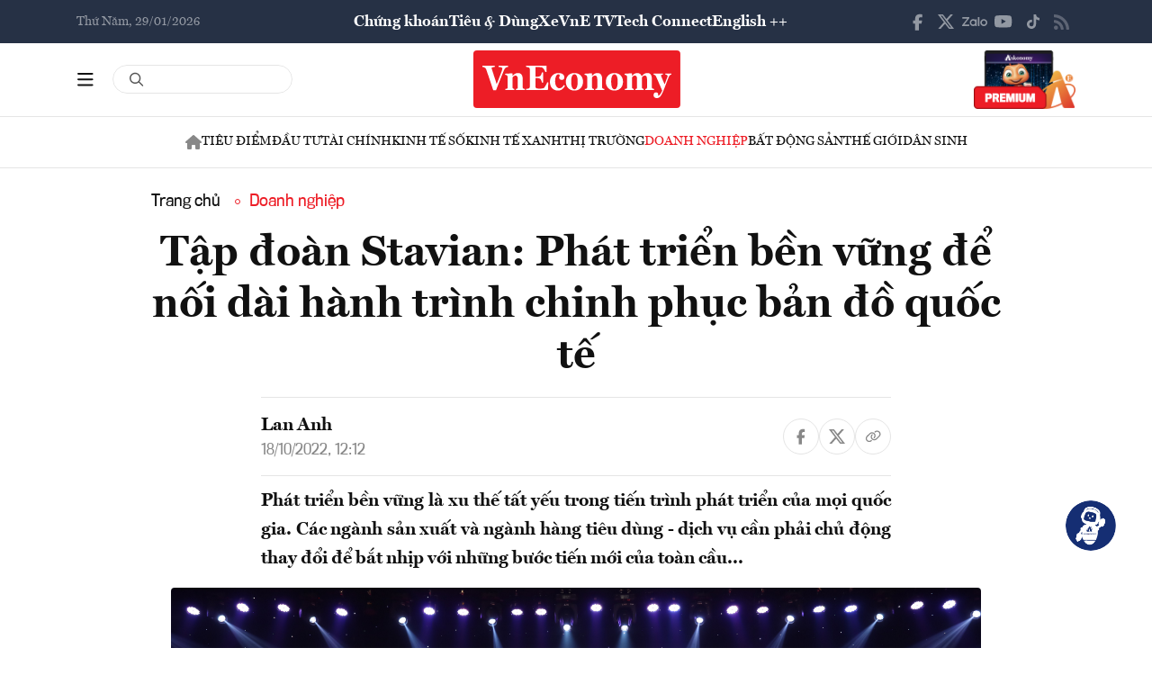

--- FILE ---
content_type: text/html; charset=utf-8
request_url: https://vneconomy.vn/tap-doan-stavian-phat-trien-ben-vung-de-noi-dai-hanh-trinh-chinh-phuc-ban-do-quoc-te.htm
body_size: 25860
content:
<!DOCTYPE html>
<html lang="vi">

<head>
    <meta http-equiv="content-type" content="text/html;charset=UTF-8">
    <meta charset="utf-8">
    <meta http-equiv="X-UA-Compatible" content="IE=edge">
    <meta name="viewport" content="width=device-width, initial-scale=1">

    
<!-- Basic SEO Meta Tags -->
<title>T&#x1EAD;p &#x111;o&#xE0;n Stavian: Ph&#xE1;t tri&#x1EC3;n b&#x1EC1;n v&#x1EEF;ng &#x111;&#x1EC3; n&#x1ED1;i d&#xE0;i h&#xE0;nh tr&#xEC;nh chinh ph&#x1EE5;c b&#x1EA3;n &#x111;&#x1ED3; qu&#x1ED1;c t&#x1EBF; - VnEconomy</title>
<meta name="description" content="Ph&#xE1;t tri&#x1EC3;n b&#x1EC1;n v&#x1EEF;ng l&#xE0; xu th&#x1EBF; t&#x1EA5;t y&#x1EBF;u trong ti&#x1EBF;n tr&#xEC;nh ph&#xE1;t tri&#x1EC3;n c&#x1EE7;a m&#x1ECD;i qu&#x1ED1;c gia. C&#xE1;c ng&#xE0;nh s&#x1EA3;n xu&#x1EA5;t v&#xE0; ng&#xE0;nh h&#xE0;ng ti&#xEA;u d&#xF9;ng - d&#x1ECB;ch v&#x1EE5; c&#x1EA7;n ph&#x1EA3;i ch&#x1EE7; &#x111;&#x1ED9;ng th...">
<meta name="keywords" content="T&#x1EAD;p &#x111;o&#xE0;n Stavian,b&#x1EA3;n &#x111;&#x1ED3; qu&#x1ED1;c t&#x1EBF;,Ph&#xE1;t tri&#x1EC3;n b&#x1EC1;n v&#x1EEF;ng,s&#x1EA3;n xu&#x1EA5;t,h&#xE0;ng ti&#xEA;u d&#xF9;ng - d&#x1ECB;ch v&#x1EE5;,b&#x1EAF;t nh&#x1ECB;p, th&#xF4;ng tin kinh t&#x1EBF; Vi&#x1EC7;t Nam,t&#xE0;i ch&#xED;nh,th&#x1ECB; tr&#x1B0;&#x1EDD;ng ch&#x1EE9;ng kho&#xE1;n,vnindex,hose,ch&#xED;nh s&#xE1;ch v&#x129; m&#xF4;,tin kinh t&#x1EBF;,b&#x1EA5;t &#x111;&#x1ED9;ng s&#x1EA3;n,d&#x1EF1; &#xE1;n &#x111;&#x1EA7;u t&#x1B0;,ng&#xE2;n h&#xE0;ng,s&#x1ED1; li&#x1EC7;u kinh t&#x1EBF; v&#x129; m&#xF4;,&#x111;&#x1EA7;u t&#x1B0;,kinh t&#x1EBF; s&#x1ED1;">
<meta name="author" content="Lan  Anh">
<link rel="canonical" href="https://vneconomy.vn/tap-doan-stavian-phat-trien-ben-vung-de-noi-dai-hanh-trinh-chinh-phuc-ban-do-quoc-te.htm">

<!-- Open Graph / Facebook -->
    <meta property="og:type" content="article">
    <meta property="og:url" content="https://vneconomy.vn/tap-doan-stavian-phat-trien-ben-vung-de-noi-dai-hanh-trinh-chinh-phuc-ban-do-quoc-te.htm">
    <meta property="og:title" content="T&#x1EAD;p &#x111;o&#xE0;n Stavian: Ph&#xE1;t tri&#x1EC3;n b&#x1EC1;n v&#x1EEF;ng &#x111;&#x1EC3; n&#x1ED1;i d&#xE0;i h&#xE0;nh tr&#xEC;nh chinh ph&#x1EE5;c b&#x1EA3;n &#x111;&#x1ED3; qu&#x1ED1;c t&#x1EBF;">
    <meta property="og:description" content="Ph&#xE1;t tri&#x1EC3;n b&#x1EC1;n v&#x1EEF;ng l&#xE0; xu th&#x1EBF; t&#x1EA5;t y&#x1EBF;u trong ti&#x1EBF;n tr&#xEC;nh ph&#xE1;t tri&#x1EC3;n c&#x1EE7;a m&#x1ECD;i qu&#x1ED1;c gia. C&#xE1;c ng&#xE0;nh s&#x1EA3;n xu&#x1EA5;t v&#xE0; ng&#xE0;nh h&#xE0;ng ti&#xEA;u d&#xF9;ng - d&#x1ECB;ch v&#x1EE5; c&#x1EA7;n ph&#x1EA3;i ch&#x1EE7; &#x111;&#x1ED9;ng th...">
    <meta property="og:image" content="https://media.vneconomy.vn/1200x630/images/upload/2022/10/18/bai-1-anh-1.JPG">
    <meta property="og:image:alt" content="C&#xF4;ng ty C&#x1ED5; ph&#x1EA7;n Stavian H&#xF3;a ch&#x1EA5;t thu&#x1ED9;c h&#x1EC7; sinh th&#xE1;i Stavian vinh d&#x1EF1; nh&#x1EAD;n Gi&#x1EA3;i th&#x1B0;&#x1EDF;ng Doanh nghi&#x1EC7;p xu&#x1EA5;t s&#x1EAF;c ch&#xE2;u &#xC1; (APEA) 2022.">
    <meta property="og:image:width" content="1200">
    <meta property="og:image:height" content="630">
    <meta property="og:site_name" content="VnEconomy">
    <meta property="og:locale" content="vi_VN">
                <meta property="fb:app_id" content="1763111483948312">
        <meta property="article:author" content="Lan  Anh">
        <meta property="article:published_time" content="2022-10-18T12:12:10Z">
        <meta property="article:modified_time" content="2022-10-18T12:12:10Z">
        <meta property="article:section" content="Doanh nghi&#x1EC7;p">
        <meta property="article:tag" content="Doanh nghi&#x1EC7;p">
            <meta property="article:publisher" content="https://www.facebook.com/vneconomy.vn">

<!-- Twitter Card -->
    <meta name="twitter:card" content="summary_large_image">
    <meta name="twitter:url" content="https://vneconomy.vn/tap-doan-stavian-phat-trien-ben-vung-de-noi-dai-hanh-trinh-chinh-phuc-ban-do-quoc-te.htm">
    <meta name="twitter:title" content="T&#x1EAD;p &#x111;o&#xE0;n Stavian: Ph&#xE1;t tri&#x1EC3;n b&#x1EC1;n v&#x1EEF;ng &#x111;&#x1EC3; n&#x1ED1;i d&#xE0;i h&#xE0;nh tr&#xEC;nh chinh ph&#x1EE5;c b&#x1EA3;n &#x111;&#x1ED3; qu&#x1ED1;c t&#x1EBF;">
    <meta name="twitter:description" content="Ph&#xE1;t tri&#x1EC3;n b&#x1EC1;n v&#x1EEF;ng l&#xE0; xu th&#x1EBF; t&#x1EA5;t y&#x1EBF;u trong ti&#x1EBF;n tr&#xEC;nh ph&#xE1;t tri&#x1EC3;n c&#x1EE7;a m&#x1ECD;i qu&#x1ED1;c gia. C&#xE1;c ng&#xE0;nh s&#x1EA3;n xu&#x1EA5;t v&#xE0; ng&#xE0;nh h&#xE0;ng ti&#xEA;u d&#xF9;ng - d&#x1ECB;ch v&#x1EE5; c&#x1EA7;n ph&#x1EA3;i ch&#x1EE7; &#x111;&#x1ED9;ng th...">
    <meta name="twitter:image" content="https://media.vneconomy.vn/1200x630/images/upload/2022/10/18/bai-1-anh-1.JPG">
                <meta name="twitter:site" content="@vneconomy">
                <meta name="twitter:creator" content="@vneconomy">

<!-- Additional SEO Meta Tags -->
        <meta name="article:published_time" content="2022-10-18T12:12:10Z">
        <meta name="article:modified_time" content="2022-10-18T12:12:10Z">

<!-- Schema.org structured data -->
        <script type="application/ld+json">
        {
          "@context": "https://schema.org",
          "@graph": [
            {
              "@type": "NewsArticle",
              "@id": "https://vneconomy.vn/tap-doan-stavian-phat-trien-ben-vung-de-noi-dai-hanh-trinh-chinh-phuc-ban-do-quoc-te.htm#newsarticle",
              "url": "https://vneconomy.vn/tap-doan-stavian-phat-trien-ben-vung-de-noi-dai-hanh-trinh-chinh-phuc-ban-do-quoc-te.htm",
              "headline": "T&#x1EAD;p &#x111;o&#xE0;n Stavian: Ph&#xE1;t tri&#x1EC3;n b&#x1EC1;n v&#x1EEF;ng &#x111;&#x1EC3; n&#x1ED1;i d&#xE0;i h&#xE0;nh tr&#xEC;nh chinh ph&#x1EE5;c b&#x1EA3;n &#x111;&#x1ED3; qu&#x1ED1;c t&#x1EBF; - VnEconomy",
              "description": "Ph&#xE1;t tri&#x1EC3;n b&#x1EC1;n v&#x1EEF;ng l&#xE0; xu th&#x1EBF; t&#x1EA5;t y&#x1EBF;u trong ti&#x1EBF;n tr&#xEC;nh ph&#xE1;t tri&#x1EC3;n c&#x1EE7;a m&#x1ECD;i qu&#x1ED1;c gia. C&#xE1;c ng&#xE0;nh s&#x1EA3;n xu&#x1EA5;t v&#xE0; ng&#xE0;nh h&#xE0;ng ti&#xEA;u d&#xF9;ng - d&#x1ECB;ch v&#x1EE5; c&#x1EA7;n ph&#x1EA3;i ch&#x1EE7; &#x111;&#x1ED9;ng th...",
              "keywords": "T&#x1EAD;p &#x111;o&#xE0;n Stavian,b&#x1EA3;n &#x111;&#x1ED3; qu&#x1ED1;c t&#x1EBF;,Ph&#xE1;t tri&#x1EC3;n b&#x1EC1;n v&#x1EEF;ng,s&#x1EA3;n xu&#x1EA5;t,h&#xE0;ng ti&#xEA;u d&#xF9;ng - d&#x1ECB;ch v&#x1EE5;,b&#x1EAF;t nh&#x1ECB;p, th&#xF4;ng tin kinh t&#x1EBF; Vi&#x1EC7;t Nam,t&#xE0;i ch&#xED;nh,th&#x1ECB; tr&#x1B0;&#x1EDD;ng ch&#x1EE9;ng kho&#xE1;n,vnindex,hose,ch&#xED;nh s&#xE1;ch v&#x129; m&#xF4;,tin kinh t&#x1EBF;,b&#x1EA5;t &#x111;&#x1ED9;ng s&#x1EA3;n,d&#x1EF1; &#xE1;n &#x111;&#x1EA7;u t&#x1B0;,ng&#xE2;n h&#xE0;ng,s&#x1ED1; li&#x1EC7;u kinh t&#x1EBF; v&#x129; m&#xF4;,&#x111;&#x1EA7;u t&#x1B0;,kinh t&#x1EBF; s&#x1ED1;",
              "articleSection": "Doanh nghi&#x1EC7;p",
              "datePublished": "2022-10-18T12:12:10Z",
              "dateModified": "2022-10-18T12:12:10Z",
              "author": {
                "@type": "Person",
                "name": "Lan  Anh"
              },
              "publisher": {
                "@type": "Organization",
                "@id": "https://vneconomy.vn/",
                "name": "VnEconomy",
                "url": "https://vneconomy.vn/",
                "logo": {
                  "@type": "ImageObject",
                  "url": "https://premedia.vneconomy.vn/statics/main-site-v2/img-fix/branding/logo-footer.svg?v=202510292372"
                }
              },
              "image": {
                "@type": "ImageObject",
                "@id": "https://media.vneconomy.vn/1200x630/images/upload/2022/10/18/bai-1-anh-1.JPG",
                "url": "https://media.vneconomy.vn/1200x630/images/upload/2022/10/18/bai-1-anh-1.JPG",
                "width": 1200,
                "height": 630
              },
              "thumbnailUrl": "https://media.vneconomy.vn/1200x630/images/upload/2022/10/18/bai-1-anh-1.JPG",
              "inLanguage": "vi",
              "isAccessibleForFree": true,
              "copyrightHolder": {
                "@type": "Organization",
                "@id": "https://vneconomy.vn/",
                "name": "VnEconomy"
              },
              "mainEntityOfPage": {
                "@type": "WebPage",
                "@id": "https://vneconomy.vn/tap-doan-stavian-phat-trien-ben-vung-de-noi-dai-hanh-trinh-chinh-phuc-ban-do-quoc-te.htm"
              }
            },
            {
              "@type": "Organization",
              "@id": "https://vneconomy.vn/",
              "name": "VnEconomy",
              "url": "https://vneconomy.vn/",
              "logo": {
                "@type": "ImageObject",
                    "url": "https://premedia.vneconomy.vn/statics/main-site-v2/img-fix/branding/logo-footer.svg?v=202510292372",
                "width": 231,
                "height": 64
              },
              "sameAs": [
                "https://www.facebook.com/vneconomy.vn",
                "https://www.youtube.com/@vneconomymedia5190",
                "https://twitter.com/vneconomy"
              ]
            },
            {
              "@type": "BreadcrumbList",
              "itemListElement": [
                {
                  "@type": "ListItem",
                  "position": 1,
                  "name": "Trang chủ",
                  "item": {
                    "@type": "WebPage",
                    "@id": "https://vneconomy.vn/",
                    "name": "Trang chủ"
                  }
                },
                {
                  "@type": "ListItem",
                  "position": 2,
                  "name": "Doanh nghi&#x1EC7;p",
                  "item": {
                    "@type": "WebPage",
                    "@id": "/nhip-cau-doanh-nghiep.htm",
                    "name": "Doanh nghi&#x1EC7;p"
                  }
                },
                {
                  "@type": "ListItem",
                  "position": 3,
                  "name": "T&#x1EAD;p &#x111;o&#xE0;n Stavian: Ph&#xE1;t tri&#x1EC3;n b&#x1EC1;n v&#x1EEF;ng &#x111;&#x1EC3; n&#x1ED1;i d&#xE0;i h&#xE0;nh tr&#xEC;nh chinh ph&#x1EE5;c b&#x1EA3;n &#x111;&#x1ED3; qu&#x1ED1;c t&#x1EBF; - VnEconomy",
                  "item": {
                    "@type": "WebPage",
                    "@id": "https://vneconomy.vn/tap-doan-stavian-phat-trien-ben-vung-de-noi-dai-hanh-trinh-chinh-phuc-ban-do-quoc-te.htm",
                    "name": "T&#x1EAD;p &#x111;o&#xE0;n Stavian: Ph&#xE1;t tri&#x1EC3;n b&#x1EC1;n v&#x1EEF;ng &#x111;&#x1EC3; n&#x1ED1;i d&#xE0;i h&#xE0;nh tr&#xEC;nh chinh ph&#x1EE5;c b&#x1EA3;n &#x111;&#x1ED3; qu&#x1ED1;c t&#x1EBF; - VnEconomy"
                  }
                }
              ]
            }
          ]
        }
        </script>

    <link rel="icon" type="image/x-icon" href="https://premedia.vneconomy.vn/statics/main-site-v2/favicon.ico?v=202510292372">

<meta name="robots" content="max-image-preview:large">
    <meta name="robots" content="INDEX,FOLLOW,ALL">
<meta name="copyright" content="Copyright © 2017 by VNEconomy">
<meta name="resource-type" content="Document">
<meta name="distribution" content="Global">
<meta name="GENERATOR" content="VNEconomy">
<meta name="Language" content="vi">
<meta name="REVISIT-AFTER" content="1 DAYS">
<meta name="RATING" content="GENERAL">

<link rel="dns-prefetch" href="//fonts.googleapis.com">
<link rel="dns-prefetch" href="//media.vneconomy.vn">
<link rel="dns-prefetch" href="//www.google.com">
<link rel="dns-prefetch" href="//www.googletagmanager.com">
<link rel="dns-prefetch" href="//plausible.io">
<link rel="dns-prefetch" href="//sdk.moneyoyo.com">
<link rel="dns-prefetch" href="//x.com">
<link rel="dns-prefetch" href="//zalo.me">
<link rel="dns-prefetch" href="//www.youtube.com">
<link rel="dns-prefetch" href="//www.tiktok.com">
<link rel="dns-prefetch" href="//trade.kafi.vn">
<link rel="dns-prefetch" href="//hemera.vn">

<!-- Preconnect -->
<link rel="preconnect" href="https://media.vneconomy.vn" crossorigin>
<link rel="preconnect" href="https://en.vneconomy.vn" crossorigin>
<link rel="preconnect" href="https://premium.vneconomy.vn" crossorigin>
<link rel="preconnect" href="https://premedia.vneconomy.vn" crossorigin>

<!-- Font CSS with display=swap -->
<link href="https://fonts.googleapis.com/css2?family=Plus+Jakarta+Sans:ital,wght@0,200..800;1,200..800&family=Sora:wght@100..800&family=Source+Code+Pro:ital,wght@0,200..900;1,200..900&display=swap" rel="stylesheet">

<!-- 2. Preload font cần thiết (giảm FOIT/FOUT) -->

<!-- Preload critical CSS -->
<link rel="preload" as="style" href="https://premedia.vneconomy.vn/statics/main-site-v2/vendor/bootstrap.min.css?v=202510292372">
<link rel="preload" as="style" href="https://premedia.vneconomy.vn/statics/main-site-v2/style/main-client.css?v=202510292372">

<!-- Defer non-critical CSS -->
<link rel="stylesheet" type="text/css" href="https://premedia.vneconomy.vn/statics/main-site-v2/vendor/bootstrap.min.css?v=202510292372" media="print" onload="this.media='all'">
<link rel="stylesheet" type="text/css" href="https://premedia.vneconomy.vn/statics/main-site-v2/vendor/BeerSlider.css?v=202510292372" media="print" onload="this.media='all'">
<link rel="stylesheet" type="text/css" href="https://premedia.vneconomy.vn/statics/main-site-v2/vendor/swiper.min.css?v=202510292372" media="print" onload="this.media='all'">
<link rel="stylesheet" type="text/css" href="https://premedia.vneconomy.vn/statics/main-site-v2/style/main-client.css?v=202510292372" media="print" onload="this.media='all'">
<link rel="stylesheet" type="text/css" href="https://premedia.vneconomy.vn/statics/main-site-v2/css/responsive-image.css?v=202510292372" media="print" onload="this.media='all'">
<link rel="stylesheet" type="text/css" href="https://premedia.vneconomy.vn/statics/main-site-v2/custom.css?v=202510292372" media="print" onload="this.media='all'">

<!-- Fallback for no-JS -->
<noscript>
    <link rel="stylesheet" type="text/css" href="https://premedia.vneconomy.vn/statics/main-site-v2/vendor/bootstrap.min.css?v=202510292372">
    <link rel="stylesheet" type="text/css" href="https://premedia.vneconomy.vn/statics/main-site-v2/vendor/BeerSlider.css?v=202510292372">
    <link rel="stylesheet" type="text/css" href="https://premedia.vneconomy.vn/statics/main-site-v2/vendor/swiper.min.css?v=202510292372">
    <link rel="stylesheet" type="text/css" href="https://premedia.vneconomy.vn/statics/main-site-v2/style/main-client.css?v=202510292372">
    <link rel="stylesheet" type="text/css" href="https://premedia.vneconomy.vn/statics/main-site-v2/css/responsive-image.css?v=202510292372">
    <link rel="stylesheet" type="text/css" href="https://premedia.vneconomy.vn/statics/main-site-v2/custom.css?v=202510292372">
</noscript>


    
    
        <link rel="stylesheet" type="text/css" href="https://media.vneconomy.vn/common/css/vneconomyqc.css">
    

    <script defer data-domain="vneconomy.vn" src="/js/script.manual.outbound-links.pageview-props.tagged-events.js" data-original-src="https://tracking.vneconomy.vn/js/script.manual.outbound-links.pageview-props.tagged-events.js" data-rewritten-by="vneconomy-proxy"></script>
    <script>window.plausible = window.plausible || function () { (window.plausible.q = window.plausible.q || []).push(arguments) }</script>

    <!-- Google tag (gtag.js) -->
<script async src="https://www.googletagmanager.com/gtag/js?id=G-21FXLJLDS4"></script>
<script>
    window.dataLayer = window.dataLayer || [];
    function gtag(){dataLayer.push(arguments);}
    gtag('js', new Date());

    gtag('config', 'G-21FXLJLDS4');
</script>

    <script type="text/javascript">
        var ParentZoneUrl = '/nhip-cau-doanh-nghiep.htm';
        var ZoneUrl = '/nhip-cau-doanh-nghiep.htm';
    </script>
<link rel="stylesheet" type="text/css" href="/proxy-css/proxy-inject.css" data-injected-by="vneconomy-proxy" data-injected-position="head"></head>

<body>
    <div class="wrap wrap ct-padding-mobile ct-page-detail">
        <header class="site-header">
            <div class="header-top_uptop" style="background-color: #263145;">
                <div class="container">
                    <div class="top-uptop_wapper">
                        <div class="uptop-date">
                            <p>
                                Th&#x1EE9; N&#x103;m, 29/01/2026
                            </p>
                        </div>
                        <div class="uptop-menu">
                            <ul>
                                <li><a href="/chung-khoan.htm">Chứng khoán</a></li>
                                <li><a href="/tieu-dung.htm">Tiêu & Dùng</a></li>
                                <li><a target="_blank" href="/automotive/">Xe</a></li>
                                <li><a href="/video.htm">VnE TV </a></li>
                                <li><a target="_blank" href="/techconnect/">Tech Connect</a></li>
                                <li><a target="_blank" href="https://en.vneconomy.vn/">English ++</a></li>
                            </ul>
                        </div>
                        <div class="uptop-social">
                            <ul>
                                <li>
                                    <a href="https://www.facebook.com/vneconomy.vn" target="_blank">
                                        <img src="https://premedia.vneconomy.vn/statics/main-site-v2/img-fix/icon/icon-top-facebook.svg?v=202510292372" alt="Facebook">
                                    </a>
                                </li>
                                <li>
                                    <a href="https://twitter.com/vneconomy" target="_blank">
                                        <img src="https://premedia.vneconomy.vn/statics/main-site-v2/img-fix/icon/icon-top-x.svg?v=202510292372" alt="Twitter">
                                    </a>
                                </li>
                                <li>
                                    <a href="https://zalo.me/88671462163361793" target="_blank">
                                        <img src="https://premedia.vneconomy.vn/statics/main-site-v2/img-fix/icon/icon-top-zalo.svg?v=202510292372" alt="Zalo">
                                    </a>
                                </li>
                                <li>
                                    <a href="https://www.youtube.com/@vneconomymedia5190/videos" target="_blank">
                                        <img src="https://premedia.vneconomy.vn/statics/main-site-v2/img-fix/icon/icon-top-youtube.svg?v=202510292372" alt="YouTube">
                                    </a>
                                </li>
                                <li>
                                    <a href="https://www.tiktok.com/@vneconomy.vn" target="_blank">
                                        <img src="https://premedia.vneconomy.vn/statics/main-site-v2/img-fix/icon/icon-top-tiktok.svg?v=202510292372" alt="TikTok">
                                    </a>
                                </li>
                                <li>
                                    <a title="RSS" href="/rss.html" target="_blank">
                                        <img style="height: 17px;" src="https://premedia.vneconomy.vn/statics/main-site-v2/img-fix/icon/icon-rss.svg?v=202510292372" alt="RSS">
                                    </a>
                                </li>
                            </ul>
                            <div class="icon-mobile-social">
                                <img src="https://premedia.vneconomy.vn/statics/main-site-v2/img-fix/icon/share-nodes.svg?v=202510292372" alt="Chia sẻ">
                            </div>
                        </div>
                    </div>
                </div>
            </div>
            <div class="header-main">
	<div class="container">
		<div class="flex-header-main">
				<div class="header-main-left">
					<!-- Main layout left section -->
					<div class="header-main-left_bar">
						<div class="btn-bar">
							<svg width="18" height="15" viewbox="0 0 18 15" fill="none" xmlns="http://www.w3.org/2000/svg">
								<path d="M0 0.9375C0 0.429688 0.390625 0 0.9375 0H16.5625C17.0703 0 17.5 0.429688 17.5 0.9375C17.5 1.48438 17.0703 1.875 16.5625 1.875H0.9375C0.390625 1.875 0 1.48438 0 0.9375ZM0 7.1875C0 6.67969 0.390625 6.25 0.9375 6.25H16.5625C17.0703 6.25 17.5 6.67969 17.5 7.1875C17.5 7.73438 17.0703 8.125 16.5625 8.125H0.9375C0.390625 8.125 0 7.73438 0 7.1875ZM17.5 13.4375C17.5 13.9844 17.0703 14.375 16.5625 14.375H0.9375C0.390625 14.375 0 13.9844 0 13.4375C0 12.9297 0.390625 12.5 0.9375 12.5H16.5625C17.0703 12.5 17.5 12.9297 17.5 13.4375Z" fill="#111111"></path>
							</svg>
						</div>
						<div class="icon-bar-mobile">
							<img src="https://premedia.vneconomy.vn/statics/main-site-v2/img-fix/icon/icon-menu-mobile.svg?v=202510292372" alt="Menu">
						</div>
						<div class="btn-close-bar">
							<svg width="20" height="20" viewbox="0 0 20 20" fill="none" xmlns="http://www.w3.org/2000/svg">
								<path d="M17.4844 18.8906L9.75 11.0977L1.95703 18.8906C1.60547 19.2422 1.01953 19.2422 0.609375 18.8906C0.257812 18.4805 0.257812 17.8945 0.609375 17.543L8.40234 9.75L0.609375 2.01562C0.257812 1.66406 0.257812 1.07812 0.609375 0.667969C1.01953 0.316406 1.60547 0.316406 1.95703 0.667969L9.75 8.46094L17.4844 0.667969C17.8359 0.316406 18.4219 0.316406 18.832 0.667969C19.1836 1.07812 19.1836 1.66406 18.832 2.01562L11.0391 9.75L18.832 17.543C19.1836 17.8945 19.1836 18.4805 18.832 18.8906C18.4219 19.2422 17.8359 19.2422 17.4844 18.8906Z" fill="#111111"></path>
							</svg>
						</div>
					</div>
					<div class="header-main-left_search">
						<div class="form-search-header-wrap">
							<a href="javascript:;" class="btn-search-header" id="btn-search-header-main2" onclick="gotoSearch(event)" title="Tìm kiếm">
								<svg class="search" width="19" height="19" viewbox="0 0 19 19" fill="none" xmlns="http://www.w3.org/2000/svg">
									<path d="M12.9375 7.5625C12.9375 5.55859 11.8477 3.73047 10.125 2.71094C8.36719 1.69141 6.22266 1.69141 4.5 2.71094C2.74219 3.73047 1.6875 5.55859 1.6875 7.5625C1.6875 9.60156 2.74219 11.4297 4.5 12.4492C6.22266 13.4688 8.36719 13.4688 10.125 12.4492C11.8477 11.4297 12.9375 9.60156 12.9375 7.5625ZM11.8477 13.3281C10.582 14.3125 9 14.875 7.3125 14.875C3.26953 14.875 0 11.6055 0 7.5625C0 3.55469 3.26953 0.25 7.3125 0.25C11.3203 0.25 14.625 3.55469 14.625 7.5625C14.625 9.28516 14.0273 10.8672 13.043 12.1328L17.7539 16.8086C18.0703 17.1602 18.0703 17.6875 17.7539 18.0039C17.4023 18.3555 16.875 18.3555 16.5586 18.0039L11.8477 13.3281Z" fill="#555555"></path>
								</svg>
							</a>
							<input type="text" class="form-control rounded-pill form-search-header input-search" id="input-search-header-main-desktop">
						</div>
					</div>
				</div>

				<div class="header-main-event">
					<div class="logo-event">
					</div>
				</div>
				<div class="header-main-center">
						<h5 class="logo">
							<p class="logo-bg">
								<a title="VnEconomy - Tạp chí Kinh tế Việt Nam" href="/">
									<img alt="VnEconomy - Nhịp sống Kinh tế Việt Nam và Thế giới" src="/img-fix/branding/logo-footer.svg">
								</a>
							</p>
							<p class="logo-outline"><img alt="VnEconomy - Nhịp sống Kinh tế Việt Nam và Thế giới" src="/img-fix/branding/logo-VnEconomy.svg"></p>
						</h5>
				</div>

			<div class="header-main-right">
					<!-- Premium button for main layout -->
					<div class="user-login">
						<a title="Đặt mua ấn phẩm" target="_blank" href="https://premium.vneconomy.vn/">
							<img src="https://premedia.vneconomy.vn/statics/main-site-v2/img-fix/elements/premium_button.png?v=202510292372" alt="Đặt mua ấn phẩm">
						</a>
					</div>
			</div>
		</div>
	</div>

	<!-- Mega menu -->
	
<div class="popup-header-menu-main v01">
    <div class="container">
        <div class="layout-header-menu-main">
            <div class="sidebar-header-menu-main">
                <div class="mb-48">
                    <div class="title-menu-header">
                        <h3 class="name" title="Các trang khác">Các trang khác</h3>
                    </div>
                    <div class="main-menu-header">
                        <ul class="flex-menu-page">
                            <li><a title="Chứng khoán" href="/chung-khoan.htm" class="name-menu-page">Chứng khoán</a></li>
                            <li><a title="Tiêu & Dùng" href="/tieu-dung.htm" class="name-menu-page">Tiêu & Dùng</a></li>
                            <li><a title="Automotive" href="/automotive/" class="name-menu-page">Xe</a></li>
                            <li><a title="VnE TV" href="/video.htm" class="name-menu-page">VnE TV</a></li>
                            <li><a title="Tech Connect" href="/techconnect/" class="name-menu-page">Tech Connect</a></li>
                            <li><a title="English ++" target="_blank" href="https://en.vneconomy.vn/" target="_blank" class="name-menu-page">English ++</a></li>
                            <li><a title="Ấn phẩm" target="_blank" href="https://premium.vneconomy.vn/" class="name-menu-page">Ấn phẩm</a></li>
                        </ul>
                    </div>
                </div>
                <div class="mb-48">
                    <div class="title-menu-header">
                        <h3 class="name" title="Multimedia">Multimedia</h3>
                    </div>
                    <div class="main-menu-header">
                        <div class="flex-item-multimedia">
                            <div class="item-multimedia">
                                <a href="javascript:;" class="layout-item-multimedia" title="Ảnh">
                                    <span class="icon">
                                        <img src="https://premedia.vneconomy.vn/statics/main-site-v2/img-fix/elements/icon-multimedia-camera.svg?v=202510292372" alt="Biểu tượng ảnh">
                                    </span>
                                    <span class="text">Ảnh</span>
                                </a>
                            </div>
                            <div class="item-multimedia">
                                <a href="/emagazine.htm" class="layout-item-multimedia" title="eMagazine">
                                    <span class="icon">
                                        <img src="https://premedia.vneconomy.vn/statics/main-site-v2/img-fix/elements/icon-multimedia-emagazine.svg?v=202510292372" alt="Biểu tượng eMagazine">
                                    </span>
                                    <span class="text">eMagazine</span>
                                </a>
                            </div>
                            <div class="item-multimedia">
                                <a href="/podcast.htm" class="layout-item-multimedia" title="Podcast">
                                    <span class="icon">
                                        <img src="https://premedia.vneconomy.vn/statics/main-site-v2/img-fix/elements/icon-multimedia-podcast.svg?v=202510292372" alt="Biểu tượng Podcast">
                                    </span>
                                    <span class="text">Podcast</span>
                                </a>
                            </div>
                            <div class="item-multimedia">
                                <a href="/infographics.htm" class="layout-item-multimedia" title="Infographics">
                                    <span class="icon">
                                        <img src="https://premedia.vneconomy.vn/statics/main-site-v2/img-fix/elements/icon-multimedia-infographics.svg?v=202510292372" alt="Biểu tượng Infographics">
                                    </span>
                                    <span class="text">Infographics</span>
                                </a>
                            </div>
                            <div class="item-multimedia">
                                <a href="javascript:;" class="layout-item-multimedia" title="Quizz">
                                    <span class="icon">
                                        <img src="https://premedia.vneconomy.vn/statics/main-site-v2/img-fix/elements/icon-multimedia-quizz.svg?v=202510292372" alt="Biểu tượng Quizz">
                                    </span>
                                    <span class="text">Quizz</span>
                                </a>
                            </div>
                            <div class="item-multimedia">
                                <a href="javascript:;" class="layout-item-multimedia" title="Interactive">
                                    <span class="icon">
                                        <img src="https://premedia.vneconomy.vn/statics/main-site-v2/img-fix/elements/icon-multimedia-interactive.svg?v=202510292372" alt="Biểu tượng Interactive">
                                    </span>
                                    <span class="text">Interactive</span>
                                </a>
                            </div>
                        </div>
                    </div>
                </div>
                <div class="mb-48">
                    <div class="title-menu-header">
                        <h3 class="name" title="Liên hệ">Liên hệ</h3>
                    </div>
                    <div class="main-menu-header">
                        <div class="flex-item-contact">
                            <div class="item-contact">
                                <a href="javascript:;" title="Tòa soạn">
                                    <span class="icon">
                                        <img src="https://premedia.vneconomy.vn/statics/main-site-v2/img-fix/elements/icon-contact-envelope.svg?v=202510292372" alt="Biểu tượng tòa soạn">
                                    </span>
                                    <span class="text">Tòa soạn</span>
                                </a>
                            </div>
                            <div class="item-contact">
                                <a href="/lien-he/quang-cao" title="Quảng cáo">
                                    <span class="icon">
                                        <img src="https://premedia.vneconomy.vn/statics/main-site-v2/img-fix/elements/icon-contact-qc.svg?v=202510292372" alt="Biểu tượng quảng cáo">
                                    </span>
                                    <span class="text">Quảng cáo</span>
                                </a>
                            </div>
                        </div>
                    </div>
                </div>
                <div>
                    <div class="title-menu-header">
                        <h3 class="name" title="Theo dõi VnEconomy trên mạng xã hội">Theo dõi VnEconomy trên</h3>
                    </div>
                    <div class="main-menu-header">
                        <div class="flex-follow-mxh">
                            <a href="https://www.facebook.com/vneconomy.vn" target="_blank" class="item-follow-mxh">
                                <img src="https://premedia.vneconomy.vn/statics/main-site-v2/img-fix/elements/icon-share-facebook.svg?v=202510292372" alt="Facebook">
                            </a>
                            <a href="https://twitter.com/vneconomy" target="_blank" class="item-follow-mxh">
                                <img src="https://premedia.vneconomy.vn/statics/main-site-v2/img-fix/elements/icon-share-twitter.svg?v=202510292372" alt="Twitter">
                            </a>
                            <a href="https://zalo.me/88671462163361793" target="_blank" class="item-follow-mxh">
                                <img src="https://premedia.vneconomy.vn/statics/main-site-v2/img-fix/elements/icon-share-zalo.svg?v=202510292372" alt="Zalo">
                            </a>
                            <a href="https://www.youtube.com/@vneconomymedia5190/videos" target="_blank" class="item-follow-mxh">
                                <img src="https://premedia.vneconomy.vn/statics/main-site-v2/img-fix/elements/icon-share-youtube.svg?v=202510292372" alt="YouTube">
                            </a>
                            <a href="https://www.tiktok.com/@vneconomy.vn" target="_blank" class="item-follow-mxh">
                                <img src="https://premedia.vneconomy.vn/statics/main-site-v2/img-fix/elements/icon-share-tiktok.svg?v=202510292372" alt="TikTok">
                            </a>
                        </div>
                    </div>
                </div>
            </div>
            <div class="main-header-menu-main">
                <div class="form-search-header-wrap">
                    <a href="javascript:;" class="btn-search-header" id="btn-search-header-main2" onclick="gotoSearch(event)" title="Tìm kiếm">
                        <svg class="search" width="19" height="19" viewbox="0 0 19 19" fill="none" xmlns="http://www.w3.org/2000/svg">
                            <path d="M12.9375 7.5625C12.9375 5.55859 11.8477 3.73047 10.125 2.71094C8.36719 1.69141 6.22266 1.69141 4.5 2.71094C2.74219 3.73047 1.6875 5.55859 1.6875 7.5625C1.6875 9.60156 2.74219 11.4297 4.5 12.4492C6.22266 13.4688 8.36719 13.4688 10.125 12.4492C11.8477 11.4297 12.9375 9.60156 12.9375 7.5625ZM11.8477 13.3281C10.582 14.3125 9 14.875 7.3125 14.875C3.26953 14.875 0 11.6055 0 7.5625C0 3.55469 3.26953 0.25 7.3125 0.25C11.3203 0.25 14.625 3.55469 14.625 7.5625C14.625 9.28516 14.0273 10.8672 13.043 12.1328L17.7539 16.8086C18.0703 17.1602 18.0703 17.6875 17.7539 18.0039C17.4023 18.3555 16.875 18.3555 16.5586 18.0039L11.8477 13.3281Z" fill="#555555"></path>
                        </svg>
                    </a>
                    <input type="text" class="form-control rounded-pill form-search-header input-search" id="input-search">
                </div>
                <div class="title-menu-header">
                    <h3 class="name" title="Chuyên mục">Chuyên mục</h3>
                </div>
                <div class="grid-category-menu">
                        <div class="box-category-menu ">
                            <div class="flex-title-category-menu">
                                <div class="icon-nav-mobile">
                                    <img src="https://premedia.vneconomy.vn/statics/main-site-v2/img-fix/elements/icon-chevron-down.svg?v=202510292372" alt="Chuyên mục">
                                </div>
                                <h3 class="name-category-menu">
                                    <a href="/kinh-te-xanh.htm" title="Kinh t&#x1EBF; xanh">Kinh t&#x1EBF; xanh</a>
                                </h3>
                            </div>
                                <ul class="list-menu-child-category">
                                        <li><a href="/chuyen-dong-xanh.htm" title="Chuy&#x1EC3;n &#x111;&#x1ED9;ng xanh">Chuy&#x1EC3;n &#x111;&#x1ED9;ng xanh</a></li>
                                        <li><a href="/phap-ly-kinh-te-xanh.htm" title="Ph&#xE1;p l&#xFD;">Ph&#xE1;p l&#xFD;</a></li>
                                        <li><a href="/thuong-hieu-xanh.htm" title="Th&#x1B0;&#x1A1;ng hi&#x1EC7;u xanh">Th&#x1B0;&#x1A1;ng hi&#x1EC7;u xanh</a></li>
                                        <li><a href="/dien-dan-kinh-te-xanh.htm" title="Di&#x1EC5;n &#x111;&#xE0;n">Di&#x1EC5;n &#x111;&#xE0;n</a></li>
                                </ul>
                        </div>
                        <div class="box-category-menu open-box no-sub">
                            <div class="flex-title-category-menu">
                                <div class="icon-nav-mobile">
                                    <img src="https://premedia.vneconomy.vn/statics/main-site-v2/img-fix/elements/icon-chevron-down.svg?v=202510292372" alt="Chuyên mục">
                                </div>
                                <h3 class="name-category-menu">
                                    <a href="/tieu-diem.htm" title="Ti&#xEA;u &#x111;i&#x1EC3;m">Ti&#xEA;u &#x111;i&#x1EC3;m</a>
                                </h3>
                            </div>
                        </div>
                        <div class="box-category-menu ">
                            <div class="flex-title-category-menu">
                                <div class="icon-nav-mobile">
                                    <img src="https://premedia.vneconomy.vn/statics/main-site-v2/img-fix/elements/icon-chevron-down.svg?v=202510292372" alt="Chuyên mục">
                                </div>
                                <h3 class="name-category-menu">
                                    <a href="/tai-chinh.htm" title="T&#xE0;i ch&#xED;nh">T&#xE0;i ch&#xED;nh</a>
                                </h3>
                            </div>
                                <ul class="list-menu-child-category">
                                        <li><a href="/tai-chinh-ngan-hang.htm" title="Ng&#xE2;n h&#xE0;ng">Ng&#xE2;n h&#xE0;ng</a></li>
                                        <li><a href="/thi-truong-von-tai-chinh.htm" title="Th&#x1ECB; tr&#x1B0;&#x1EDD;ng v&#x1ED1;n">Th&#x1ECB; tr&#x1B0;&#x1EDD;ng v&#x1ED1;n</a></li>
                                        <li><a href="/thue-tai-chhinh.htm" title="Thu&#x1EBF;">Thu&#x1EBF;</a></li>
                                        <li><a href="/bao-hiem-tai-chinh.htm" title="B&#x1EA3;o hi&#x1EC3;m">B&#x1EA3;o hi&#x1EC3;m</a></li>
                                </ul>
                        </div>
                        <div class="box-category-menu ">
                            <div class="flex-title-category-menu">
                                <div class="icon-nav-mobile">
                                    <img src="https://premedia.vneconomy.vn/statics/main-site-v2/img-fix/elements/icon-chevron-down.svg?v=202510292372" alt="Chuyên mục">
                                </div>
                                <h3 class="name-category-menu">
                                    <a href="/chung-khoan.htm" title="Ch&#x1EE9;ng kho&#xE1;n">Ch&#x1EE9;ng kho&#xE1;n</a>
                                </h3>
                            </div>
                                <ul class="list-menu-child-category">
                                        <li><a href="/doanh-nghiep-niem-yet.htm" title="Doanh nghi&#x1EC7;p ni&#xEA;m y&#x1EBF;t">Doanh nghi&#x1EC7;p ni&#xEA;m y&#x1EBF;t</a></li>
                                        <li><a href="/thi-truong-chung-khoan.htm" title="Th&#x1ECB; tr&#x1B0;&#x1EDD;ng">Th&#x1ECB; tr&#x1B0;&#x1EDD;ng</a></li>
                                        <li><a href="/dau-tu-chung-khoan.htm" title="&#x110;&#x1EA7;u t&#x1B0;">&#x110;&#x1EA7;u t&#x1B0;</a></li>
                                        <li><a href="/chung-khoan-quoc-te.htm" title="Qu&#x1ED1;c t&#x1EBF;">Qu&#x1ED1;c t&#x1EBF;</a></li>
                                        <li><a href="/khung-phap-ly-chung-khoan.htm" title="Khung ph&#xE1;p l&#xFD;">Khung ph&#xE1;p l&#xFD;</a></li>
                                </ul>
                        </div>
                        <div class="box-category-menu ">
                            <div class="flex-title-category-menu">
                                <div class="icon-nav-mobile">
                                    <img src="https://premedia.vneconomy.vn/statics/main-site-v2/img-fix/elements/icon-chevron-down.svg?v=202510292372" alt="Chuyên mục">
                                </div>
                                <h3 class="name-category-menu">
                                    <a href="/kinh-te-so.htm" title="Kinh t&#x1EBF; s&#x1ED1;">Kinh t&#x1EBF; s&#x1ED1;</a>
                                </h3>
                            </div>
                                <ul class="list-menu-child-category">
                                        <li><a href="/san-pham-thi-truong-kinh-te-so.htm" title="S&#x1EA3;n ph&#x1EA9;m - Th&#x1ECB; tr&#x1B0;&#x1EDD;ng">S&#x1EA3;n ph&#x1EA9;m - Th&#x1ECB; tr&#x1B0;&#x1EDD;ng</a></li>
                                        <li><a href="/tai-san-so.htm" title="T&#xE0;i s&#x1EA3;n s&#x1ED1;">T&#xE0;i s&#x1EA3;n s&#x1ED1;</a></li>
                                        <li><a href="/dich-vu-so.htm" title="D&#x1ECB;ch v&#x1EE5; s&#x1ED1;">D&#x1ECB;ch v&#x1EE5; s&#x1ED1;</a></li>
                                        <li><a href="/start-up.htm" title="Start-up">Start-up</a></li>
                                        <li><a href="/quan-tri-so.htm" title="Qu&#x1EA3;n tr&#x1ECB; s&#x1ED1;">Qu&#x1EA3;n tr&#x1ECB; s&#x1ED1;</a></li>
                                </ul>
                        </div>
                        <div class="box-category-menu open-box no-sub">
                            <div class="flex-title-category-menu">
                                <div class="icon-nav-mobile">
                                    <img src="https://premedia.vneconomy.vn/statics/main-site-v2/img-fix/elements/icon-chevron-down.svg?v=202510292372" alt="Chuyên mục">
                                </div>
                                <h3 class="name-category-menu">
                                    <a href="/dau-tu-ha-tang.htm" title="H&#x1EA1; t&#x1EA7;ng">H&#x1EA1; t&#x1EA7;ng</a>
                                </h3>
                            </div>
                        </div>
                        <div class="box-category-menu ">
                            <div class="flex-title-category-menu">
                                <div class="icon-nav-mobile">
                                    <img src="https://premedia.vneconomy.vn/statics/main-site-v2/img-fix/elements/icon-chevron-down.svg?v=202510292372" alt="Chuyên mục">
                                </div>
                                <h3 class="name-category-menu">
                                    <a href="/dia-oc.htm" title="B&#x1EA5;t &#x111;&#x1ED9;ng s&#x1EA3;n">B&#x1EA5;t &#x111;&#x1ED9;ng s&#x1EA3;n</a>
                                </h3>
                            </div>
                                <ul class="list-menu-child-category">
                                        <li><a href="/chinh-sach-bat-dong-san.htm" title="Ch&#xED;nh s&#xE1;ch">Ch&#xED;nh s&#xE1;ch</a></li>
                                        <li><a href="/thi-truong-bat-dong-san.htm" title="Th&#x1ECB; tr&#x1B0;&#x1EDD;ng">Th&#x1ECB; tr&#x1B0;&#x1EDD;ng</a></li>
                                        <li><a href="/du-an-bat-dong-san.htm" title="D&#x1EF1; &#xE1;n">D&#x1EF1; &#xE1;n</a></li>
                                        <li><a href="/cafe-bds.htm" title="Cafe B&#x110;S">Cafe B&#x110;S</a></li>
                                        <li><a href="/tu-van-bat-dong-san.htm" title="T&#x1B0; v&#x1EA5;n">T&#x1B0; v&#x1EA5;n</a></li>
                                </ul>
                        </div>
                        <div class="box-category-menu ">
                            <div class="flex-title-category-menu">
                                <div class="icon-nav-mobile">
                                    <img src="https://premedia.vneconomy.vn/statics/main-site-v2/img-fix/elements/icon-chevron-down.svg?v=202510292372" alt="Chuyên mục">
                                </div>
                                <h3 class="name-category-menu">
                                    <a href="/thi-truong.htm" title="Th&#x1ECB; tr&#x1B0;&#x1EDD;ng">Th&#x1ECB; tr&#x1B0;&#x1EDD;ng</a>
                                </h3>
                            </div>
                                <ul class="list-menu-child-category">
                                        <li><a href="/thi-truong-xuat-nhap-khau.htm" title="Xu&#x1EA5;t nh&#x1EAD;p kh&#x1EA9;u">Xu&#x1EA5;t nh&#x1EAD;p kh&#x1EA9;u</a></li>
                                        <li><a href="/khung-phap-ly-thi-truong.htm" title="Khung ph&#xE1;p l&#xFD;">Khung ph&#xE1;p l&#xFD;</a></li>
                                        <li><a href="/thi-truong-cong-nghiep.htm" title="C&#xF4;ng nghi&#x1EC7;p">C&#xF4;ng nghi&#x1EC7;p</a></li>
                                        <li><a href="/kin-te-thi-truong.htm" title="Th&#x1ECB; tr&#x1B0;&#x1EDD;ng">Th&#x1ECB; tr&#x1B0;&#x1EDD;ng</a></li>
                                        <li><a href="/thi-truong-nong-san.htm" title="N&#xF4;ng s&#x1EA3;n">N&#xF4;ng s&#x1EA3;n</a></li>
                                </ul>
                        </div>
                        <div class="box-category-menu ">
                            <div class="flex-title-category-menu">
                                <div class="icon-nav-mobile">
                                    <img src="https://premedia.vneconomy.vn/statics/main-site-v2/img-fix/elements/icon-chevron-down.svg?v=202510292372" alt="Chuyên mục">
                                </div>
                                <h3 class="name-category-menu">
                                    <a href="/kinh-te-the-gioi.htm" title="Th&#x1EBF; gi&#x1EDB;i">Th&#x1EBF; gi&#x1EDB;i</a>
                                </h3>
                            </div>
                                <ul class="list-menu-child-category">
                                        <li><a href="/the-gioi-kinh-te.htm" title="Kinh t&#x1EBF;">Kinh t&#x1EBF;</a></li>
                                        <li><a href="/chuyen-dong-kinh-te-the-gioi-24h.htm" title="Chuy&#x1EC3;n &#x111;&#x1ED9;ng 24h">Chuy&#x1EC3;n &#x111;&#x1ED9;ng 24h</a></li>
                                        <li><a href="/kinh-doanh-the-gioi.htm" title="Kinh doanh">Kinh doanh</a></li>
                                </ul>
                        </div>
                        <div class="box-category-menu ">
                            <div class="flex-title-category-menu">
                                <div class="icon-nav-mobile">
                                    <img src="https://premedia.vneconomy.vn/statics/main-site-v2/img-fix/elements/icon-chevron-down.svg?v=202510292372" alt="Chuyên mục">
                                </div>
                                <h3 class="name-category-menu">
                                    <a href="/nhip-cau-doanh-nghiep.htm" title="Doanh nghi&#x1EC7;p">Doanh nghi&#x1EC7;p</a>
                                </h3>
                            </div>
                                <ul class="list-menu-child-category">
                                        <li><a href="/chuyen-dong-doanh-nghiep.htm" title="Chuy&#x1EC3;n &#x111;&#x1ED9;ng">Chuy&#x1EC3;n &#x111;&#x1ED9;ng</a></li>
                                        <li><a href="/doi-thoai-doanh-nghiep.htm" title="&#x110;&#x1ED1;i tho&#x1EA1;i">&#x110;&#x1ED1;i tho&#x1EA1;i</a></li>
                                        <li><a href="/ket-noi-doanh-nghiep.htm" title="K&#x1EBF;t n&#x1ED1;i">K&#x1EBF;t n&#x1ED1;i</a></li>
                                        <li><a href="/doanh-nhan.htm" title="Doanh nh&#xE2;n">Doanh nh&#xE2;n</a></li>
                                        <li><a href="/cong-ty-doanh-nghiep.htm" title="Doanh nghi&#x1EC7;p">Doanh nghi&#x1EC7;p</a></li>
                                </ul>
                        </div>
                        <div class="box-category-menu ">
                            <div class="flex-title-category-menu">
                                <div class="icon-nav-mobile">
                                    <img src="https://premedia.vneconomy.vn/statics/main-site-v2/img-fix/elements/icon-chevron-down.svg?v=202510292372" alt="Chuyên mục">
                                </div>
                                <h3 class="name-category-menu">
                                    <a href="/an-pham.htm" title="&#x1EA4;n ph&#x1EA9;m">&#x1EA4;n ph&#x1EA9;m</a>
                                </h3>
                            </div>
                                <ul class="list-menu-child-category">
                                        <li><a href="/the-guide.htm" title="The Guide">The Guide</a></li>
                                        <li><a href="/tap-chi-kinh-te-viet-nam.htm" title="T&#x1EA1;p ch&#xED; kinh t&#x1EBF; Vi&#x1EC7;t Nam">T&#x1EA1;p ch&#xED; kinh t&#x1EBF; Vi&#x1EC7;t Nam</a></li>
                                        <li><a href="/an-pham-tu-van-va-tieu-dung.htm" title="T&#x1B0; v&#x1EA5;n Ti&#xEA;u &amp; D&#xF9;ng">T&#x1B0; v&#x1EA5;n Ti&#xEA;u &amp; D&#xF9;ng</a></li>
                                </ul>
                        </div>
                        <div class="box-category-menu ">
                            <div class="flex-title-category-menu">
                                <div class="icon-nav-mobile">
                                    <img src="https://premedia.vneconomy.vn/statics/main-site-v2/img-fix/elements/icon-chevron-down.svg?v=202510292372" alt="Chuyên mục">
                                </div>
                                <h3 class="name-category-menu">
                                    <a href="/multimedia.htm" title="Multimedia">Multimedia</a>
                                </h3>
                            </div>
                                <ul class="list-menu-child-category">
                                        <li><a href="/video.htm" title="Video">Video</a></li>
                                        <li><a href="/emagazine.htm" title="eMagazine">eMagazine</a></li>
                                        <li><a href="/infographics.htm" title="Infographics">Infographics</a></li>
                                </ul>
                        </div>
                        <div class="box-category-menu ">
                            <div class="flex-title-category-menu">
                                <div class="icon-nav-mobile">
                                    <img src="https://premedia.vneconomy.vn/statics/main-site-v2/img-fix/elements/icon-chevron-down.svg?v=202510292372" alt="Chuyên mục">
                                </div>
                                <h3 class="name-category-menu">
                                    <a href="/dau-tu.htm" title="&#x110;&#x1EA7;u t&#x1B0;">&#x110;&#x1EA7;u t&#x1B0;</a>
                                </h3>
                            </div>
                                <ul class="list-menu-child-category">
                                        <li><a href="/nha-dau-tu.htm" title="Nh&#xE0; &#x111;&#x1EA7;u t&#x1B0;">Nh&#xE0; &#x111;&#x1EA7;u t&#x1B0;</a></li>
                                        <li><a href="/ha-tang-dau-tu.htm" title="H&#x1EA1; t&#x1EA7;ng">H&#x1EA1; t&#x1EA7;ng</a></li>
                                        <li><a href="/dau-tu-dia-phuong.htm" title="&#x110;&#x1ECB;a ph&#x1B0;&#x1A1;ng">&#x110;&#x1ECB;a ph&#x1B0;&#x1A1;ng</a></li>
                                </ul>
                        </div>
                        <div class="box-category-menu ">
                            <div class="flex-title-category-menu">
                                <div class="icon-nav-mobile">
                                    <img src="https://premedia.vneconomy.vn/statics/main-site-v2/img-fix/elements/icon-chevron-down.svg?v=202510292372" alt="Chuyên mục">
                                </div>
                                <h3 class="name-category-menu">
                                    <a href="/tieu-dung.htm" title="Ti&#xEA;u &amp; D&#xF9;ng">Ti&#xEA;u &amp; D&#xF9;ng</a>
                                </h3>
                            </div>
                                <ul class="list-menu-child-category">
                                        <li><a href="/tieu-dung-du-lich.htm" title="Du l&#x1ECB;ch">Du l&#x1ECB;ch</a></li>
                                        <li><a href="/suc-khoe.htm" title="S&#x1EE9;c kh&#x1ECF;e">S&#x1EE9;c kh&#x1ECF;e</a></li>
                                        <li><a href="/thi-truong-tieu-dung.htm" title="Th&#x1ECB; tr&#x1B0;&#x1EDD;ng">Th&#x1ECB; tr&#x1B0;&#x1EDD;ng</a></li>
                                        <li><a href="/tin-dung.htm" title="S&#x1EF1; ki&#x1EC7;n">S&#x1EF1; ki&#x1EC7;n</a></li>
                                        <li><a href="/dep.htm" title="&#x110;&#x1EB9;p &#x2B;">&#x110;&#x1EB9;p &#x2B;</a></li>
                                        <li><a href="/tieu-dung-giai-tri.htm" title="Gi&#x1EA3;i tr&#xED;">Gi&#x1EA3;i tr&#xED;</a></li>
                                        <li><a href="/nha-tieu-dung.htm" title="Nh&#xE0;">Nh&#xE0;</a></li>
                                        <li><a href="/am-thuc-tieu-dung.htm" title="&#x1EA8;m th&#x1EF1;c">&#x1EA8;m th&#x1EF1;c</a></li>
                                </ul>
                        </div>
                        <div class="box-category-menu open-box no-sub">
                            <div class="flex-title-category-menu">
                                <div class="icon-nav-mobile">
                                    <img src="https://premedia.vneconomy.vn/statics/main-site-v2/img-fix/elements/icon-chevron-down.svg?v=202510292372" alt="Chuyên mục">
                                </div>
                                <h3 class="name-category-menu">
                                    <a href="/cong-nghe-startup.htm" title="C&#xF4;ng ngh&#x1EC7; &amp; Startup">C&#xF4;ng ngh&#x1EC7; &amp; Startup</a>
                                </h3>
                            </div>
                        </div>
                        <div class="box-category-menu ">
                            <div class="flex-title-category-menu">
                                <div class="icon-nav-mobile">
                                    <img src="https://premedia.vneconomy.vn/statics/main-site-v2/img-fix/elements/icon-chevron-down.svg?v=202510292372" alt="Chuyên mục">
                                </div>
                                <h3 class="name-category-menu">
                                    <a href="/dan-sinh.htm" title="D&#xE2;n sinh">D&#xE2;n sinh</a>
                                </h3>
                            </div>
                                <ul class="list-menu-child-category">
                                        <li><a href="/khung-phap-ly-dan-sinh.htm" title="Khung ph&#xE1;p l&#xFD;">Khung ph&#xE1;p l&#xFD;</a></li>
                                        <li><a href="/bao-hiem-dan-sinh.htm" title="B&#x1EA3;o hi&#x1EC3;m">B&#x1EA3;o hi&#x1EC3;m</a></li>
                                        <li><a href="/nhan-luc.htm" title="Nh&#xE2;n l&#x1EF1;c">Nh&#xE2;n l&#x1EF1;c</a></li>
                                        <li><a href="/an-sinh.htm" title="An sinh">An sinh</a></li>
                                        <li><a href="/y-te-dan-sinh.htm" title="Y t&#x1EBF;">Y t&#x1EBF;</a></li>
                                </ul>
                        </div>
                </div>
            </div>
        </div>
    </div>
</div>
</div>
<script src="https://premedia.vneconomy.vn/statics/main-site-v2/js/header.js?v=202510292372"></script>
            <div class="headder-bottom_menu">
    <nav class="list-menu-header">
        <div class="icon-home-mobile">
            <a href="/" title="Trang chủ">
                <svg width="18" height="16" viewbox="0 0 18 16" fill="none" xmlns="http://www.w3.org/2000/svg">
                    <path opacity="0.5" d="M17.9688 8C17.9688 8.5625 17.5 9 16.9688 9H15.9688L16 14C16 14.0938 16 14.1875 16 14.25V14.75C16 15.4688 15.4375 16 14.75 16H14.25C14.1875 16 14.1562 16 14.125 16C14.0938 16 14.0312 16 14 16H13H12.25C11.5312 16 11 15.4688 11 14.75V14V12C11 11.4688 10.5312 11 10 11H8C7.4375 11 7 11.4688 7 12V14V14.75C7 15.4688 6.4375 16 5.75 16H5H4C3.9375 16 3.90625 16 3.84375 16C3.8125 16 3.78125 16 3.75 16H3.25C2.53125 16 2 15.4688 2 14.75V11.25C2 11.25 2 11.2188 2 11.1875V9H1C0.4375 9 0 8.5625 0 8C0 7.71875 0.09375 7.46875 0.3125 7.25L8.3125 0.25C8.53125 0.03125 8.78125 0 9 0C9.21875 0 9.46875 0.0625 9.65625 0.21875L17.625 7.25C17.875 7.46875 18 7.71875 17.9688 8Z" fill="#111111"></path>
                </svg>
            </a>
        </div>
        <div class="container">
            <ul>
                <li class="menu__btn-bar">
                    <a href="javascript:;" title="Chuyên mục" class="btn-bar btn-bar-bottom">
                        <svg width="18" height="15" viewbox="0 0 18 15" fill="none" xmlns="http://www.w3.org/2000/svg">
                            <path d="M0 0.9375C0 0.429688 0.390625 0 0.9375 0H16.5625C17.0703 0 17.5 0.429688 17.5 0.9375C17.5 1.48438 17.0703 1.875 16.5625 1.875H0.9375C0.390625 1.875 0 1.48438 0 0.9375ZM0 7.1875C0 6.67969 0.390625 6.25 0.9375 6.25H16.5625C17.0703 6.25 17.5 6.67969 17.5 7.1875C17.5 7.73438 17.0703 8.125 16.5625 8.125H0.9375C0.390625 8.125 0 7.73438 0 7.1875ZM17.5 13.4375C17.5 13.9844 17.0703 14.375 16.5625 14.375H0.9375C0.390625 14.375 0 13.9844 0 13.4375C0 12.9297 0.390625 12.5 0.9375 12.5H16.5625C17.0703 12.5 17.5 12.9297 17.5 13.4375Z" fill="#111111"></path>
                        </svg>
                    </a>
                </li>
                <li class="menu__btn-close-bar">
                    <a class="btn-close-bar">
                        <svg width="20" height="20" viewbox="0 0 20 20" fill="none" xmlns="http://www.w3.org/2000/svg">
                            <path d="M17.4844 18.8906L9.75 11.0977L1.95703 18.8906C1.60547 19.2422 1.01953 19.2422 0.609375 18.8906C0.257812 18.4805 0.257812 17.8945 0.609375 17.543L8.40234 9.75L0.609375 2.01562C0.257812 1.66406 0.257812 1.07812 0.609375 0.667969C1.01953 0.316406 1.60547 0.316406 1.95703 0.667969L9.75 8.46094L17.4844 0.667969C17.8359 0.316406 18.4219 0.316406 18.832 0.667969C19.1836 1.07812 19.1836 1.66406 18.832 2.01562L11.0391 9.75L18.832 17.543C19.1836 17.8945 19.1836 18.4805 18.832 18.8906C18.4219 19.2422 17.8359 19.2422 17.4844 18.8906Z" fill="#111111"></path>
                        </svg>
                    </a>
                </li>

                <li class="menu__btn-home">
                    <a href="/" title="Trang chủ">
                        <svg width="18" height="16" viewbox="0 0 18 16" fill="none" xmlns="http://www.w3.org/2000/svg">
                            <path opacity="0.5" d="M17.9688 8C17.9688 8.5625 17.5 9 16.9688 9H15.9688L16 14C16 14.0938 16 14.1875 16 14.25V14.75C16 15.4688 15.4375 16 14.75 16H14.25C14.1875 16 14.1562 16 14.125 16C14.0938 16 14.0312 16 14 16H13H12.25C11.5312 16 11 15.4688 11 14.75V14V12C11 11.4688 10.5312 11 10 11H8C7.4375 11 7 11.4688 7 12V14V14.75C7 15.4688 6.4375 16 5.75 16H5H4C3.9375 16 3.90625 16 3.84375 16C3.8125 16 3.78125 16 3.75 16H3.25C2.53125 16 2 15.4688 2 14.75V11.25C2 11.25 2 11.2188 2 11.1875V9H1C0.4375 9 0 8.5625 0 8C0 7.71875 0.09375 7.46875 0.3125 7.25L8.3125 0.25C8.53125 0.03125 8.78125 0 9 0C9.21875 0 9.46875 0.0625 9.65625 0.21875L17.625 7.25C17.875 7.46875 18 7.71875 17.9688 8Z" fill="#111111"></path>
                        </svg>
                    </a>
                </li>
                <li><a title="Tiêu điểm" href="/tieu-diem.htm">Tiêu điểm</a></li>
                <li><a title="Đầu tư" href="/dau-tu.htm">Đầu tư</a></li>
                <li><a title="Tài chính" href="/tai-chinh.htm">Tài chính</a></li>
                <li><a title="Kinh tế số" href="/kinh-te-so.htm">Kinh tế số</a></li>
                <li><a title="Kinh tế xanh" href="/kinh-te-xanh.htm">Kinh tế xanh</a></li>
                <li><a title="Thị trường" href="/thi-truong.htm">Thị trường</a></li>
                <li><a title="Doanh nghiệp" href="/nhip-cau-doanh-nghiep.htm">Doanh nghiệp</a></li>
                <li><a title="Bất động sản" href="/dia-oc.htm">Bất động sản</a></li>
                <li><a title="Thế giới" href="/kinh-te-the-gioi.htm">Thế giới</a></li>
                <li><a title="Dân sinh" href="/dan-sinh.htm">Dân sinh</a></li>
            </ul>
        </div>
    </nav>
</div>
            <!-- Menu Bottom Mobile -->
<div class="header-fixed-bottom">
    <div class="container">
        <div class="flex-menu-bottom">
            <div class="item-menu-bottom open-menu-bottom">
                <a href="javascript:;" class="layout-item" title="Menu">
                    <span class="icon">
                        <img src="https://premedia.vneconomy.vn/statics/main-site-v2/img-fix/elements/icon-menu-search.svg?v=202510292372" alt="Menu">
                    </span>
                    <span class="text">Menu</span>
                </a>
            </div>
            <div class="item-menu-bottom">
                <a href="/multimedia.htm" class="layout-item" title="Multimedia">
                    <span class="icon">
                        <img src="https://premedia.vneconomy.vn/statics/main-site-v2/img-fix/elements/icon-menu-multimedia.svg?v=202510292372" alt="Multimedia">
                    </span>
                    <span class="text">Multimedia</span>
                </a>
            </div>
            <div class="item-menu-bottom">
                <a href="/video.htm" class="layout-item" title="VnE TV">
                    <span class="icon">
                        <img src="https://premedia.vneconomy.vn/statics/main-site-v2/img-fix/elements/icon-menu-vne-tv.svg?v=202510292372" alt="VnE TV">
                    </span>
                    <span class="text">VnE TV</span>
                </a>
            </div>
            <div class="item-menu-bottom">
                <a href="javascript:;" class="layout-item" title="Shorts">
                    <span class="icon">
                    <img src="https://premedia.vneconomy.vn/statics/main-site-v2/img-fix/elements/icon-menu-short.svg?v=202510292372" alt="Shorts">
                    </span>
                    <span class="text">Shorts</span>
                </a>
            </div>
            <div class="item-menu-bottom">
                <a href="/podcast.htm" class="layout-item" title="Điểm tin">
                    <span class="icon">
                        <img src="https://premedia.vneconomy.vn/statics/main-site-v2/img-fix/elements/icon-menu-news.svg?v=202510292372" alt="Điểm tin">
                    </span>
                    <span class="text">Điểm tin</span>
                </a>
            </div>
        </div>
    </div>
</div>
<script src="https://premedia.vneconomy.vn/statics/main-site-v2/js/menu-bottom.js?v=202510292372"></script>
        </header>
        <!-- END HEADER -->
        
    <script>
        var adZoneId = 329100548;
    </script>
<!-- Main -->
<main class="main-page">
    <section class="block-detail-page mt-24">
        <div class="container">
            <div class="image-qc container-adv pb-4" data-ad="detail_news_top_1">
</div>

            <div class="image-qc container-adv pb-4" data-ad="detail_news_top_1_mobile">
</div>

            <div class="row">
                <div class="col-12">
                    <div class="layout-detail-page">
                        <div class="topbar-detail-page">
                            <div class="icon-home-mobile">
                                <svg width="18" height="16" viewbox="0 0 18 16" fill="none" xmlns="http://www.w3.org/2000/svg">
                                    <path opacity="0.5" d="M17.9688 8C17.9688 8.5625 17.5 9 16.9688 9H15.9688L16 14C16 14.0938 16 14.1875 16 14.25V14.75C16 15.4688 15.4375 16 14.75 16H14.25C14.1875 16 14.1562 16 14.125 16C14.0938 16 14.0312 16 14 16H13H12.25C11.5312 16 11 15.4688 11 14.75V14V12C11 11.4688 10.5312 11 10 11H8C7.4375 11 7 11.4688 7 12V14V14.75C7 15.4688 6.4375 16 5.75 16H5H4C3.9375 16 3.90625 16 3.84375 16C3.8125 16 3.78125 16 3.75 16H3.25C2.53125 16 2 15.4688 2 14.75V11.25C2 11.25 2 11.2188 2 11.1875V9H1C0.4375 9 0 8.5625 0 8C0 7.71875 0.09375 7.46875 0.3125 7.25L8.3125 0.25C8.53125 0.03125 8.78125 0 9 0C9.21875 0 9.46875 0.0625 9.65625 0.21875L17.625 7.25C17.875 7.46875 18 7.71875 17.9688 8Z" fill="#111111"></path>
                                </svg>
                            </div>
                            <div class="breadcrumb-topbar">
                                <a href="/" class="text-breadcrumb">Trang chủ</a>
                                <a title="Ch&#xE2;n dung doanh nh&#xE2;n, doanh nghi&#x1EC7;p th&#xE0;nh &#x111;&#x1EA1;t, k&#x1EBF;t qu&#x1EA3; kinh doanh" href="/nhip-cau-doanh-nghiep.htm" class="text-breadcrumb active" data-field="zone">Doanh nghi&#x1EC7;p</a>
                            </div>
                            <div class="box-tt-name-asko">
                            </div>
                        </div>
                        <h1 title="T&#x1EAD;p &#x111;o&#xE0;n Stavian: Ph&#xE1;t tri&#x1EC3;n b&#x1EC1;n v&#x1EEF;ng &#x111;&#x1EC3; n&#x1ED1;i d&#xE0;i h&#xE0;nh tr&#xEC;nh chinh ph&#x1EE5;c b&#x1EA3;n &#x111;&#x1ED3; qu&#x1ED1;c t&#x1EBF;" class="name-detail" data-field="title">T&#x1EAD;p &#x111;o&#xE0;n Stavian: Ph&#xE1;t tri&#x1EC3;n b&#x1EC1;n v&#x1EEF;ng &#x111;&#x1EC3; n&#x1ED1;i d&#xE0;i h&#xE0;nh tr&#xEC;nh chinh ph&#x1EE5;c b&#x1EA3;n &#x111;&#x1ED3; qu&#x1ED1;c t&#x1EBF;</h1>
                    </div>
                    <div class="main-detail-page">
                        <div class="flexbox-sharea-detail">
                            <div class="date-detail">
                                <p class="name" data-field="author">Lan  Anh</p>
                                <p class="date" data-field="distributionDate">
                                    18/10/2022, 12:12</p>
                            </div>
                            <link href="https://premedia.vneconomy.vn/statics/main-site-v2/css/share-buttons.css?v=202510292372" rel="stylesheet">

<div class="list-share-detail">
    <div class="list-share-mxh">
        <a href="javascript:void(0)" class="item-share-mxh" data-share="facebook" title="Chia sẻ lên Facebook">
            <img src="https://premedia.vneconomy.vn/statics/main-site-v2/img-fix/elements/icon-share-detail-facebook.svg?v=202510292372" alt="Chia sẻ lên Facebook">
        </a>
        <a href="javascript:void(0)" class="item-share-mxh" data-share="twitter" title="Chia sẻ lên Twitter">
            <img src="https://premedia.vneconomy.vn/statics/main-site-v2/img-fix/elements/icon-share-detail--twitter.svg?v=202510292372" alt="Chia sẻ lên Twitter">
        </a>
        <a href="javascript:void(0)" class="item-share-mxh" data-share="copy" title="Sao chép liên kết">
            <img src="https://premedia.vneconomy.vn/statics/main-site-v2/img-fix/elements/icon-share-link.svg?v=202510292372" alt="Sao chép liên kết">
        </a>
    </div>
</div>

<script src="https://premedia.vneconomy.vn/statics/main-site-v2/js/share-buttons.js?v=202510292372"></script>
<script>
document.addEventListener('DOMContentLoaded', function() {
    const shareData = {
        title: "T\u1EADp \u0111o\u00E0n Stavian: Ph\u00E1t tri\u1EC3n b\u1EC1n v\u1EEFng \u0111\u1EC3 n\u1ED1i d\u00E0i h\u00E0nh tr\u00ECnh chinh ph\u1EE5c b\u1EA3n \u0111\u1ED3 qu\u1ED1c t\u1EBF",
        url: window.location.href,
        description: "Ph\u00E1t tri\u1EC3n b\u1EC1n v\u1EEFng l\u00E0 xu th\u1EBF t\u1EA5t y\u1EBFu trong ti\u1EBFn tr\u00ECnh ph\u00E1t tri\u1EC3n c\u1EE7a m\u1ECDi qu\u1ED1c gia. C\u00E1c ng\u00E0nh s\u1EA3n xu\u1EA5t v\u00E0 ng\u00E0nh h\u00E0ng ti\u00EAu d\u00F9ng - d\u1ECBch v\u1EE5 c\u1EA7n ph\u1EA3i ch\u1EE7 \u0111\u1ED9ng thay \u0111\u1ED5i \u0111\u1EC3 b\u1EAFt nh\u1ECBp v\u1EDBi nh\u1EEFng b\u01B0\u1EDBc ti\u1EBFn m\u1EDBi c\u1EE7a to\u00E0n c\u1EA7u...",
        imageUrl: "https://media.vneconomy.vn/images/upload/2022/10/18/bai-1-anh-1.JPG"
    };

    // Initialize share buttons
    ShareButtons.init(shareData);
});
</script>
                        </div>
                        <div class="ct-edtior-web news-type1">
                            <div class="news-sapo" data-field="sapo">
                                <p><b>Ph&#xE1;t tri&#x1EC3;n b&#x1EC1;n v&#x1EEF;ng l&#xE0; xu th&#x1EBF; t&#x1EA5;t y&#x1EBF;u trong ti&#x1EBF;n tr&#xEC;nh ph&#xE1;t tri&#x1EC3;n c&#x1EE7;a m&#x1ECD;i qu&#x1ED1;c gia. C&#xE1;c ng&#xE0;nh s&#x1EA3;n xu&#x1EA5;t v&#xE0; ng&#xE0;nh h&#xE0;ng ti&#xEA;u d&#xF9;ng - d&#x1ECB;ch v&#x1EE5; c&#x1EA7;n ph&#x1EA3;i ch&#x1EE7; &#x111;&#x1ED9;ng thay &#x111;&#x1ED5;i &#x111;&#x1EC3; b&#x1EAF;t nh&#x1ECB;p v&#x1EDB;i nh&#x1EEF;ng b&#x1B0;&#x1EDB;c ti&#x1EBF;n m&#x1EDB;i c&#x1EE7;a to&#xE0;n c&#x1EA7;u...</b></p>
                            </div>
                                <div class="news-avatar" data-field="avatar">
                                    <figure class="image detail__image align-center">
                                        <img src="https://media.vneconomy.vn/images/upload/2022/10/18/bai-1-anh-1.JPG?w=1200" alt="C&#xF4;ng ty C&#x1ED5; ph&#x1EA7;n Stavian H&#xF3;a ch&#x1EA5;t thu&#x1ED9;c h&#x1EC7; sinh th&#xE1;i Stavian vinh d&#x1EF1; nh&#x1EAD;n Gi&#x1EA3;i th&#x1B0;&#x1EDF;ng Doanh nghi&#x1EC7;p xu&#x1EA5;t s&#x1EAF;c ch&#xE2;u &#xC1; (APEA) 2022." fetchpriority="high" data-original="https://media.vneconomy.vn/images/upload/2022/10/18/bai-1-anh-1.JPG">
                                            <figcaption class="image__caption">C&#xF4;ng ty C&#x1ED5; ph&#x1EA7;n Stavian H&#xF3;a ch&#x1EA5;t thu&#x1ED9;c h&#x1EC7; sinh th&#xE1;i Stavian vinh d&#x1EF1; nh&#x1EAD;n Gi&#x1EA3;i th&#x1B0;&#x1EDF;ng Doanh nghi&#x1EC7;p xu&#x1EA5;t s&#x1EAF;c ch&#xE2;u &#xC1; (APEA) 2022.</figcaption>
                                    </figure>
                                </div>
                            <div data-field="body">
                                <p><strong>PH&Aacute;T TRIỂN BỀN VỮNG ĐỂ PHỤC HỒI SAU ĐẠI DỊCH, TH&Iacute;CH ỨNG BIẾN ĐỔI THỊ TRƯỜNG</strong></p>
<p>Sau hơn 6 năm thực hiện c&aacute;c mục ti&ecirc;u ph&aacute;t triển bền vững, Việt Nam đ&atilde; đạt được nhiều th&agrave;nh tựu đ&aacute;ng kể tr&ecirc;n c&aacute;c lĩnh vực kinh tế, x&atilde; hội v&agrave; m&ocirc;i trường. X&eacute;t tr&ecirc;n phạm vi to&agrave;n cầu, thứ hạng của Việt Nam tr&ecirc;n bảng xếp hạng to&agrave;n cầu được cải thiện kh&ocirc;ng ngừng với vị tr&iacute; 51/165 quốc gia v&agrave;o năm 2021. C&oacute; thể n&oacute;i đ&acirc;y l&agrave; th&agrave;nh t&iacute;ch đ&agrave;ng tự h&agrave;o của những nỗ lực kh&ocirc;ng ngừng nghỉ của cả hệ thống ch&iacute;nh trị, doanh nghiệp v&agrave; người d&acirc;n trong qu&aacute; tr&igrave;nh thực hiện c&aacute;c mục ti&ecirc;u ph&aacute;t triển bền vững đ&atilde; được cam kết.</p>
<p>Ph&aacute;t triển bền vững đối với c&aacute;c doanh nghiệp c&oacute; thể hiểu l&agrave; chiến lược quản trị doanh nghiệp h&agrave;i h&ograve;a giữa c&aacute;c yếu tố lợi &iacute;ch về kinh tế (lợi nhuận, doanh thu) với lợi &iacute;ch của người lao động v&agrave; bảo vệ m&ocirc;i trường, đ&oacute;ng g&oacute;p cho cộng đồng. Theo chuy&ecirc;n gia, th&ocirc;ng qua việc ph&aacute;t triển bền vững, c&aacute;c doanh nghiệp sẽ c&oacute; sức bền dẻo dai hơn v&agrave; khả năng th&iacute;ch ứng với ho&agrave;n cảnh cũng cao hơn. Do đ&oacute;, trong những năm gần đ&acirc;y, nhiều doanh nghiệp đ&atilde; chuyển dịch chiến lược kinh doanh từ &ldquo;kinh doanh v&igrave; lợi nhuận&rdquo; sang kinh doanh c&oacute; tr&aacute;ch nhiệm.</p>
<p>Tuy nhi&ecirc;n, việc ph&aacute;t triển c&aacute;c khối ng&agrave;nh c&ocirc;ng nghiệp nền tảng như c&ocirc;ng nghiệp h&oacute;a dầu, ho&aacute; chất, năng lượng, cơ kh&iacute; chế tạo&hellip; vẫn rất quan trọng đối với nền kinh tế Việt Nam cũng như thế giới. V&igrave; vậy, việc đẩy mạnh nghi&ecirc;n cứu, ph&aacute;t triển bền vững, bảo vệ m&ocirc;i trường đồng thời đảm bảo qu&aacute; tr&igrave;nh c&ocirc;ng nghiệp h&oacute;a đất nước l&agrave; v&ocirc; c&ugrave;ng cần thiết. Mỗi h&agrave;nh động, đ&oacute;ng g&oacute;p nhỏ hướng tới hoạt động bền vững từ ph&iacute;a doanh nghiệp cũng g&oacute;p phần đ&aacute;ng kể.</p>
<p><strong>KIẾN TẠO NHỮNG GI&Aacute; TRỊ BỀN VỮNG, TẬP ĐO&Agrave;N STAVIAN TỰ TIN THAM GIA CUỘC CHƠI TO&Agrave;N CẦU</strong></p>
<p>Với gần 15 năm kinh nghiệm trong ng&agrave;nh c&ocirc;ng nghiệp nhựa v&agrave; h&oacute;a dầu, Tập đo&agrave;n Stavian đang kh&ocirc;ng ngừng vươn l&ecirc;n, khẳng định vị thế l&agrave; một trong những nh&agrave; ph&acirc;n phối hạt nhựa nguy&ecirc;n sinh v&agrave; sản phẩm h&oacute;a dầu h&agrave;ng đầu tại khu vực v&agrave; tr&ecirc;n thế giới. Doanh nghiệp cũng tự h&agrave;o l&agrave; một trong những doanh nghiệp ti&ecirc;n phong trong việc sản xuất bao b&igrave; nhựa sinh học tự hủy th&acirc;n thiện m&ocirc;i trường lớn nhất Việt Nam với hệ thống sản phẩm đạt chứng nhận t&uacute;i nylon th&acirc;n thiện m&ocirc;i trường của Bộ T&agrave;i nguy&ecirc;n v&agrave; M&ocirc;i trường, xuất khẩu tới những thị trường kh&oacute; t&iacute;nh nhất như EU, Nhật Bản v&agrave; Hoa Kỳ.</p>
<p>Đạt được sự ph&aacute;t triển như hiện tại, Tập đo&agrave;n Stavian đồng thời song song đẩy mạnh n&acirc;ng cấp d&acirc;y chuyền sản xuất nhằm n&acirc;ng cao hiệu quả sử dụng nguy&ecirc;n vật liệu, năng lượng, hạn chế mức độ gia tăng &ocirc; nhiễm, bảo vệ m&ocirc;i trường v&agrave; sức khỏe con người. Đặc biệt, nh&agrave; m&aacute;y H&oacute;a dầu Stavian Quảng Y&ecirc;n &ndash; một trong những dự &aacute;n mới nhất của Stavian một lần nữa khẳng định quyết t&acirc;m của doanh nghiệp về ph&aacute;t triển bền vững trong kinh doanh.</p>
<p>Đặt mục ti&ecirc;u tăng cường t&iacute;nh chủ động về nguồn nguy&ecirc;n liệu cho doanh nghiệp nội địa với quy m&ocirc; sản xuất 600.000 tấn Polypropylene/năm, dự &aacute;n c&oacute; tổng mức đầu tư ước t&iacute;nh l&ecirc;n đến 1,5 tỷ USD, sử dụng c&ocirc;ng nghệ bản quyền, d&acirc;y chuyển sản xuất hiện đại nhất thị trường tới từ c&aacute;c quốc gia khối G7, đảm bảo tiết kiệm năng lượng v&agrave; giảm ph&aacute;t thải kh&iacute; nh&agrave; k&iacute;nh, g&oacute;p phần thực hiện cam kết của Ch&iacute;nh phủ Việt Nam về bảo vệ m&ocirc;i trường v&agrave; đưa ph&aacute;t thải kh&iacute; nh&agrave; k&iacute;nh r&ograve;ng về 0 v&agrave;o năm 2050.</p>
<figure class="image detail__image align-center " id="0">
<img src="https://media.vneconomy.vn/images/upload/2022/10/18/bai-1-anh-2.jpg?w=1200" alt="Nh&agrave; m&aacute;y Ho&aacute; dầu Stavian Quảng Y&ecirc;n hứa hẹn tạo n&ecirc;n l&agrave;n s&oacute;ng đầu tư mới v&agrave; h&agrave;ng ngh&igrave;n c&ocirc;ng việc cho người lao động tại Quảng Ninh." data-original="https://media.vneconomy.vn/images/upload/2022/10/18/bai-1-anh-2.jpg">
<figcaption>Nh&agrave; m&aacute;y Ho&aacute; dầu Stavian Quảng Y&ecirc;n hứa hẹn tạo n&ecirc;n l&agrave;n s&oacute;ng đầu tư mới v&agrave; h&agrave;ng ngh&igrave;n c&ocirc;ng việc cho người lao động tại Quảng Ninh.</figcaption>
</figure>
<p>Kh&ocirc;ng chỉ c&oacute; vậy, trong nhiều năm qua, Tập đo&agrave;n Stavian ghi dấu ấn với nhiều đ&oacute;ng g&oacute;p cho cộng đồng th&ocirc;ng qua c&aacute;c chương tr&igrave;nh CSR &yacute; nghĩa. Những h&agrave;nh động &ldquo;v&agrave;ng&rdquo; c&oacute; thể kể đến như việc hỗ trợ đồng b&agrave;o khắc phục thi&ecirc;n tai lũ lụt ở khu vực miền Trung, ủng hộ tiền mặt v&agrave; hiện vật cho Bộ Y tế c&ugrave;ng nhiều bệnh viện tuyến đầu to&agrave;n quốc ph&ograve;ng chống đại dịch Covid-19, hay hỗ trợ ho&agrave;n cảnh kh&oacute; khăn, đ&oacute;ng g&oacute;p x&acirc;y dựng nh&agrave; ở t&igrave;nh nghĩa, t&agrave;i trợ x&acirc;y dựng trường học cho trẻ em v&ugrave;ng cao&hellip;</p>
<figure class="image detail__image align-center " id="0">
<img src="https://media.vneconomy.vn/images/upload/2022/10/18/bai-1-anh-3.jpg?w=1200" alt="Hưởng ứng chiến dịch &ldquo;Điều ước cho em&rdquo; của Ch&iacute;nh phủ, Stavian t&agrave;i trợ hơn 1 tỷ đồng x&acirc;y dựng 5 điểm trường cho c&aacute;c em nhỏ v&ugrave;ng cao." data-original="https://media.vneconomy.vn/images/upload/2022/10/18/bai-1-anh-3.jpg">
<figcaption>Hưởng ứng chiến dịch &ldquo;Điều ước cho em&rdquo; của Ch&iacute;nh phủ, Stavian t&agrave;i trợ hơn 1 tỷ đồng x&acirc;y dựng 5 điểm trường cho c&aacute;c em nhỏ v&ugrave;ng cao.</figcaption>
</figure>
<p>Th&ocirc;ng qua việc ch&uacute; trọng đầu tư cơ sở hạ tầng theo c&aacute;c ti&ecirc;u chuẩn quốc tế v&agrave; tập trung hướng đến c&aacute;c ti&ecirc;u ch&iacute; ph&aacute;t triển bền vững, Tập đo&agrave;n Stavian đang ng&agrave;y c&agrave;ng ho&agrave;n thiện hệ sinh th&aacute;i doanh nghiệp tuần ho&agrave;n v&agrave; n&acirc;ng cao gi&aacute; trị cạnh tranh tr&ecirc;n bản đồ thương mại to&agrave;n cầu.</p>

                            </div>
                            


                                <div class="box-keyword">
                                    <h3 class="title">Từ khóa:</h3>
                                    <div class="list-tag">
                                            <a href="/tag/tap-doan-stavian" class="tag"><span>T&#x1EAD;p &#x111;o&#xE0;n Stavian</span></a>
                                    </div>
                                </div>
                        </div>
                       
                    </div>
                        <div class="image-qc container-adv  pt-4 text-center" data-ad="detail_news_center_1">
</div>

                </div>
            </div>
        </div>
    </section>
    <section class="mt-48 block-job-same">
        <div class="container">
            <div class="row">
                <div class="col-12 col-lg-9">


                    <div class="image-qc container-adv pb-4" data-ad="detail_news_large_1_mobile">
</div>


                    <!-- Tin cùng chuyên mục -->
                    <div class="main-job-ndt">
    <div class="title-section">
        <h2>Đọc thêm</h2>
        <div class="line-title"></div>
    </div>
    <div class="grid-new-column_item  mt-48">
            <div class="featured-row_item featured-column_item">
                <div class="featured-row_item__image">
                <a href="/phat-dat-tai-tro-145-ty-dong-xay-dung-truong-tieu-hoc-binh-chuan-3-tai-tphcm.htm" title="Phát Đạt tài trợ 145 tỷ đồng xây dựng Trường Tiểu học Bình Chuẩn 3 tại TP.HCM" class="responsive-image-link"><picture class="responsive-picture"><source media="(max-width: 480px)" data-srcset="https://premedia.vneconomy.vn/files/uploads/2026/01/28/34d0eeabcf1844d9bc1d9cba1d39fa08-66515.jpg?w=501&h=300&mode=crop"><source media="(max-width: 768px)" data-srcset="https://premedia.vneconomy.vn/files/uploads/2026/01/28/34d0eeabcf1844d9bc1d9cba1d39fa08-66515.jpg?w=501&h=300&mode=crop"><source media="(min-width: 769px)" data-srcset="https://premedia.vneconomy.vn/files/uploads/2026/01/28/34d0eeabcf1844d9bc1d9cba1d39fa08-66515.jpg?w=501&h=300&mode=crop"><img src="data:image/svg+xml,%3Csvg xmlns='http://www.w3.org/2000/svg' width='334' height='200'%3E%3Crect width='100%25' height='100%25' fill='#f0f0f0'/%3E%3C/svg%3E" data-src="https://premedia.vneconomy.vn/files/uploads/2026/01/28/34d0eeabcf1844d9bc1d9cba1d39fa08-66515.jpg?w=501&h=300&mode=crop" data-lazy="true" alt="Phát Đạt tài trợ 145 tỷ đồng xây dựng Trường Tiểu học Bình Chuẩn 3 tại TP.HCM" class="responsive-image" loading="lazy" width="334" height="200"></picture></a>
                </div>
                <div class="featured-row_item__title">
                    <h3 title="Ph&#xE1;t &#x110;&#x1EA1;t t&#xE0;i tr&#x1EE3; 145 t&#x1EF7; &#x111;&#x1ED3;ng x&#xE2;y d&#x1EF1;ng Tr&#x1B0;&#x1EDD;ng Ti&#x1EC3;u h&#x1ECD;c B&#xEC;nh Chu&#x1EA9;n 3 t&#x1EA1;i TP.HCM">Ph&#xE1;t &#x110;&#x1EA1;t t&#xE0;i tr&#x1EE3; 145 t&#x1EF7; &#x111;&#x1ED3;ng x&#xE2;y d&#x1EF1;ng Tr&#x1B0;&#x1EDD;ng Ti&#x1EC3;u h&#x1ECD;c B&#xEC;nh Chu&#x1EA9;n 3 t&#x1EA1;i TP.HCM</h3>
                    <p>Th&#x1EF1;c hi&#x1EC7;n ch&#x1EE7; tr&#x1B0;&#x1A1;ng x&#xE3; h&#x1ED9;i h&#xF3;a gi&#xE1;o d&#x1EE5;c v&#xE0; &#x111;&#x1ECB;nh h&#x1B0;&#x1EDB;ng ph&#xE1;t tri&#x1EC3;n h&#x1EA1; t&#x1EA7;ng x&#xE3; h&#x1ED9;i c&#x1EE7;a Th&#xE0;nh &#x1EE7;y - UBND TP.HCM, C&#xF4;ng ty C&#x1ED5; ph&#x1EA7;n Ph&#xE1;t tri&#x1EC3;n B&#x1EA5;t &#x111;&#x1ED9;ng s&#x1EA3;n Ph&#xE1;t &#x110;&#x1EA1;t (HOSE: PDR) t&#xE0;i tr&#x1EE3; x&#xE2;y d&#x1EF1;ng Tr&#x1B0;&#x1EDD;ng Ti&#x1EC3;u h&#x1ECD;c B&#xEC;nh Chu&#x1EA9;n 3 t&#x1EA1;i &#x111;&#x1ECB;a b&#xE0;n ph&#x1B0;&#x1EDD;ng Thu&#x1EAD;n Giao. </p>
                </div>
                <a title="Ph&#xE1;t &#x110;&#x1EA1;t t&#xE0;i tr&#x1EE3; 145 t&#x1EF7; &#x111;&#x1ED3;ng x&#xE2;y d&#x1EF1;ng Tr&#x1B0;&#x1EDD;ng Ti&#x1EC3;u h&#x1ECD;c B&#xEC;nh Chu&#x1EA9;n 3 t&#x1EA1;i TP.HCM" href="/phat-dat-tai-tro-145-ty-dong-xay-dung-truong-tieu-hoc-binh-chuan-3-tai-tphcm.htm" class="link-layer-imt"></a>
            </div>
            <div class="featured-row_item featured-column_item">
                <div class="featured-row_item__image">
                <a href="/tan-cang-sai-gon-tong-ket-2025-huong-toi-thanh-cong-2026.htm" title="Tân Cảng Sài Gòn tổng kết 2025, hướng tới thành công 2026" class="responsive-image-link"><picture class="responsive-picture"><source media="(max-width: 480px)" data-srcset="https://premedia.vneconomy.vn/files/uploads/2026/01/28/b3a29281b08b46f4b341ca1e222c1736-66415.jpg?w=501&h=300&mode=crop"><source media="(max-width: 768px)" data-srcset="https://premedia.vneconomy.vn/files/uploads/2026/01/28/b3a29281b08b46f4b341ca1e222c1736-66415.jpg?w=501&h=300&mode=crop"><source media="(min-width: 769px)" data-srcset="https://premedia.vneconomy.vn/files/uploads/2026/01/28/b3a29281b08b46f4b341ca1e222c1736-66415.jpg?w=501&h=300&mode=crop"><img src="data:image/svg+xml,%3Csvg xmlns='http://www.w3.org/2000/svg' width='334' height='200'%3E%3Crect width='100%25' height='100%25' fill='#f0f0f0'/%3E%3C/svg%3E" data-src="https://premedia.vneconomy.vn/files/uploads/2026/01/28/b3a29281b08b46f4b341ca1e222c1736-66415.jpg?w=501&h=300&mode=crop" data-lazy="true" alt="Tân Cảng Sài Gòn tổng kết 2025, hướng tới thành công 2026" class="responsive-image" loading="lazy" width="334" height="200"></picture></a>
                </div>
                <div class="featured-row_item__title">
                    <h3 title="T&#xE2;n C&#x1EA3;ng S&#xE0;i G&#xF2;n t&#x1ED5;ng k&#x1EBF;t 2025, h&#x1B0;&#x1EDB;ng t&#x1EDB;i th&#xE0;nh c&#xF4;ng 2026">T&#xE2;n C&#x1EA3;ng S&#xE0;i G&#xF2;n t&#x1ED5;ng k&#x1EBF;t 2025, h&#x1B0;&#x1EDB;ng t&#x1EDB;i th&#xE0;nh c&#xF4;ng 2026</h3>
                    <p>S&#xE1;ng ng&#xE0;y 26/1, t&#x1EA1;i Trung t&#xE2;m Th&#x1EC3; d&#x1EE5;c Th&#x1EC3; thao Qu&#xE2;n &#x111;&#x1ED9;i (TTTDTT Q&#x110;), Binh &#x111;o&#xE0;n 20 - T&#x1ED5;ng C&#xF4;ng ty T&#xE2;n C&#x1EA3;ng S&#xE0;i G&#xF2;n (TCSG) &#x111;&#xE3; t&#x1ED5; ch&#x1EE9;c ch&#x1B0;&#x1A1;ng tr&#xEC;nh G&#x1EB7;p m&#x1EB7;t &#x111;&#x1EA7;u n&#x103;m nh&#x1EB1;m t&#x1ED5;ng k&#x1EBF;t c&#xF4;ng t&#xE1;c ph&#x1ED1;i h&#x1EE3;p n&#x103;m 2025 v&#xE0; tri&#x1EC3;n khai k&#x1EBF; ho&#x1EA1;ch h&#x1EE3;p t&#xE1;c truy&#x1EC1;n th&#xF4;ng n&#x103;m 2026 cho &#x111;&#x1ED9;i b&#xF3;ng chuy&#x1EC1;n Th&#x1EC3; C&#xF4;ng - T&#xE2;n C&#x1EA3;ng.</p>
                </div>
                <a title="T&#xE2;n C&#x1EA3;ng S&#xE0;i G&#xF2;n t&#x1ED5;ng k&#x1EBF;t 2025, h&#x1B0;&#x1EDB;ng t&#x1EDB;i th&#xE0;nh c&#xF4;ng 2026" href="/tan-cang-sai-gon-tong-ket-2025-huong-toi-thanh-cong-2026.htm" class="link-layer-imt"></a>
            </div>
            <div class="featured-row_item featured-column_item">
                <div class="featured-row_item__image">
                <a href="/ftz-cai-mep-ha-don-bay-chien-luoc-dua-tpho-chi-minh-thanh-trung-tam-logistics-dong-nam-a.htm" title="FTZ Cái Mép Hạ: “Đòn bẩy” chiến lược đưa TP.Hồ Chí Minh thành Trung tâm Logistics Đông Nam Á" class="responsive-image-link"><picture class="responsive-picture"><source media="(max-width: 480px)" data-srcset="https://premedia.vneconomy.vn/files/uploads/2026/01/27/6bb72657b6634de78999d2a61f7761b2-66305.jpg?w=501&h=300&mode=crop"><source media="(max-width: 768px)" data-srcset="https://premedia.vneconomy.vn/files/uploads/2026/01/27/6bb72657b6634de78999d2a61f7761b2-66305.jpg?w=501&h=300&mode=crop"><source media="(min-width: 769px)" data-srcset="https://premedia.vneconomy.vn/files/uploads/2026/01/27/6bb72657b6634de78999d2a61f7761b2-66305.jpg?w=501&h=300&mode=crop"><img src="data:image/svg+xml,%3Csvg xmlns='http://www.w3.org/2000/svg' width='334' height='200'%3E%3Crect width='100%25' height='100%25' fill='#f0f0f0'/%3E%3C/svg%3E" data-src="https://premedia.vneconomy.vn/files/uploads/2026/01/27/6bb72657b6634de78999d2a61f7761b2-66305.jpg?w=501&h=300&mode=crop" data-lazy="true" alt="FTZ Cái Mép Hạ: “Đòn bẩy” chiến lược đưa TP.Hồ Chí Minh thành Trung tâm Logistics Đông Nam Á" class="responsive-image" loading="lazy" width="334" height="200"></picture></a>
                </div>
                <div class="featured-row_item__title">
                    <h3 title="FTZ C&#xE1;i M&#xE9;p H&#x1EA1;: &#x201C;&#x110;&#xF2;n b&#x1EA9;y&#x201D; chi&#x1EBF;n l&#x1B0;&#x1EE3;c &#x111;&#x1B0;a TP.H&#x1ED3; Ch&#xED; Minh th&#xE0;nh Trung t&#xE2;m Logistics &#x110;&#xF4;ng Nam &#xC1;">FTZ C&#xE1;i M&#xE9;p H&#x1EA1;: &#x201C;&#x110;&#xF2;n b&#x1EA9;y&#x201D; chi&#x1EBF;n l&#x1B0;&#x1EE3;c &#x111;&#x1B0;a TP.H&#x1ED3; Ch&#xED; Minh th&#xE0;nh Trung t&#xE2;m Logistics &#x110;&#xF4;ng Nam &#xC1;</h3>
                    <p>V&#x1EDB;i di&#x1EC7;n t&#xED;ch m&#x1EDB;i h&#x1A1;n 6.770km&#xB2; sau s&#xE1;p nh&#x1EAD;p B&#xEC;nh D&#x1B0;&#x1A1;ng v&#xE0; B&#xE0; R&#x1ECB;a - V&#x169;ng T&#xE0;u, TP.H&#x1ED3; Ch&#xED; Minh &#x111;ang chuy&#x1EC3;n m&#xEC;nh t&#x1EEB; &#x111;&#xF4; th&#x1ECB; trung t&#xE2;m th&#xE0;nh si&#xEA;u v&#xF9;ng &#x111;&#xF4; th&#x1ECB;-c&#xF4;ng nghi&#x1EC7;p-logistics. Trong &#x111;&#xF3;, Khu Th&#x1B0;&#x1A1;ng m&#x1EA1;i t&#x1EF1; do (FTZ) C&#xE1;i M&#xE9;p H&#x1EA1; &#x111;&#x1B0;&#x1EE3;c k&#x1EF3; v&#x1ECD;ng l&#xE0; h&#x1EA1;t nh&#xE2;n lan t&#x1ECF;a, t&#xE1;i &#x111;&#x1ECB;nh h&#xEC;nh chu&#x1ED7;i gi&#xE1; tr&#x1ECB; li&#xEA;n v&#xF9;ng v&#xE0; &#x111;&#x1B0;a th&#xE0;nh ph&#x1ED1; v&#x1B0;&#x1A1;n t&#x1EA7;m qu&#x1ED1;c t&#x1EBF;&#x2026;</p>
                </div>
                <a title="FTZ C&#xE1;i M&#xE9;p H&#x1EA1;: &#x201C;&#x110;&#xF2;n b&#x1EA9;y&#x201D; chi&#x1EBF;n l&#x1B0;&#x1EE3;c &#x111;&#x1B0;a TP.H&#x1ED3; Ch&#xED; Minh th&#xE0;nh Trung t&#xE2;m Logistics &#x110;&#xF4;ng Nam &#xC1;" href="/ftz-cai-mep-ha-don-bay-chien-luoc-dua-tpho-chi-minh-thanh-trung-tam-logistics-dong-nam-a.htm" class="link-layer-imt"></a>
            </div>
            <div class="featured-row_item featured-column_item">
                <div class="featured-row_item__image">
                <a href="/du-dia-hop-tac-dau-tu-nganh-thuc-pham-viet-nam-nhat-ban.htm" title="Dư địa hợp tác, đầu tư ngành thực phẩm Việt Nam - Nhật Bản" class="responsive-image-link"><picture class="responsive-picture"><source media="(max-width: 480px)" data-srcset="https://premedia.vneconomy.vn/files/uploads/2026/01/27/2a1660d566be49018d726ae9a130cff7-66304.png?w=501&h=300&mode=crop"><source media="(max-width: 768px)" data-srcset="https://premedia.vneconomy.vn/files/uploads/2026/01/27/2a1660d566be49018d726ae9a130cff7-66304.png?w=501&h=300&mode=crop"><source media="(min-width: 769px)" data-srcset="https://premedia.vneconomy.vn/files/uploads/2026/01/27/2a1660d566be49018d726ae9a130cff7-66304.png?w=501&h=300&mode=crop"><img src="data:image/svg+xml,%3Csvg xmlns='http://www.w3.org/2000/svg' width='334' height='200'%3E%3Crect width='100%25' height='100%25' fill='#f0f0f0'/%3E%3C/svg%3E" data-src="https://premedia.vneconomy.vn/files/uploads/2026/01/27/2a1660d566be49018d726ae9a130cff7-66304.png?w=501&h=300&mode=crop" data-lazy="true" alt="Dư địa hợp tác, đầu tư ngành thực phẩm Việt Nam - Nhật Bản" class="responsive-image" loading="lazy" width="334" height="200"></picture></a>
                </div>
                <div class="featured-row_item__title">
                    <h3 title="D&#x1B0; &#x111;&#x1ECB;a h&#x1EE3;p t&#xE1;c, &#x111;&#x1EA7;u t&#x1B0; ng&#xE0;nh th&#x1EF1;c ph&#x1EA9;m Vi&#x1EC7;t Nam - Nh&#x1EAD;t B&#x1EA3;n">D&#x1B0; &#x111;&#x1ECB;a h&#x1EE3;p t&#xE1;c, &#x111;&#x1EA7;u t&#x1B0; ng&#xE0;nh th&#x1EF1;c ph&#x1EA9;m Vi&#x1EC7;t Nam - Nh&#x1EAD;t B&#x1EA3;n</h3>
                    <p>H&#x1EE3;p t&#xE1;c gi&#x1EEF;a doanh nghi&#x1EC7;p Vi&#x1EC7;t Nam - Nh&#x1EAD;t B&#x1EA3;n trong l&#x129;nh v&#x1EF1;c th&#x1EF1;c ph&#x1EA9;m s&#x1EBD; c&#xF3; nhi&#x1EC1;u ti&#x1EC1;m n&#x103;ng ph&#xE1;t tri&#x1EC3;n m&#x1EA1;nh m&#x1EBD;.</p>
                </div>
                <a title="D&#x1B0; &#x111;&#x1ECB;a h&#x1EE3;p t&#xE1;c, &#x111;&#x1EA7;u t&#x1B0; ng&#xE0;nh th&#x1EF1;c ph&#x1EA9;m Vi&#x1EC7;t Nam - Nh&#x1EAD;t B&#x1EA3;n" href="/du-dia-hop-tac-dau-tu-nganh-thuc-pham-viet-nam-nhat-ban.htm" class="link-layer-imt"></a>
            </div>
            <div class="featured-row_item featured-column_item">
                <div class="featured-row_item__image">
                <a href="/bayer-viet-nam-khanh-thanh-kho-vat-tu-y-te-hien-dai-tai-tay-ninh.htm" title="Bayer Việt Nam khánh thành kho vật tư y tế hiện đại tại Tây Ninh" class="responsive-image-link"><picture class="responsive-picture"><source media="(max-width: 480px)" data-srcset="https://premedia.vneconomy.vn/files/uploads/2026/01/27/c4b33e21413b4b168941f62e01d24604-66253.jpg?w=501&h=300&mode=crop"><source media="(max-width: 768px)" data-srcset="https://premedia.vneconomy.vn/files/uploads/2026/01/27/c4b33e21413b4b168941f62e01d24604-66253.jpg?w=501&h=300&mode=crop"><source media="(min-width: 769px)" data-srcset="https://premedia.vneconomy.vn/files/uploads/2026/01/27/c4b33e21413b4b168941f62e01d24604-66253.jpg?w=501&h=300&mode=crop"><img src="data:image/svg+xml,%3Csvg xmlns='http://www.w3.org/2000/svg' width='334' height='200'%3E%3Crect width='100%25' height='100%25' fill='#f0f0f0'/%3E%3C/svg%3E" data-src="https://premedia.vneconomy.vn/files/uploads/2026/01/27/c4b33e21413b4b168941f62e01d24604-66253.jpg?w=501&h=300&mode=crop" data-lazy="true" alt="Bayer Việt Nam khánh thành kho vật tư y tế hiện đại tại Tây Ninh" class="responsive-image" loading="lazy" width="334" height="200"></picture></a>
                </div>
                <div class="featured-row_item__title">
                    <h3 title="Bayer Vi&#x1EC7;t Nam kh&#xE1;nh th&#xE0;nh kho v&#x1EAD;t t&#x1B0; y t&#x1EBF; hi&#x1EC7;n &#x111;&#x1EA1;i t&#x1EA1;i T&#xE2;y Ninh">Bayer Vi&#x1EC7;t Nam kh&#xE1;nh th&#xE0;nh kho v&#x1EAD;t t&#x1B0; y t&#x1EBF; hi&#x1EC7;n &#x111;&#x1EA1;i t&#x1EA1;i T&#xE2;y Ninh</h3>
                    <p>V&#x1EEB;a qua, ph&#x1ED1;i h&#x1EE3;p c&#xF9;ng &#x111;&#x1ED1;i t&#xE1;c l&#xE0; C&#xF4;ng ty c&#x1ED5; ph&#x1EA7;n D&#x1B0;&#x1EE3;c li&#x1EC7;u Trung &#x1AF;&#x1A1;ng 2, Bayer ra m&#x1EAF;t kho v&#x1EAD;t t&#x1B0; y t&#x1EBF; m&#x1EDB;i v&#x1EDB;i m&#x1EE5;c ti&#xEA;u t&#x103;ng c&#x1B0;&#x1EDD;ng n&#x103;ng l&#x1EF1;c v&#x1EAD;n h&#xE0;nh, &#x111;&#xE1;p &#x1EE9;ng y&#xEA;u c&#x1EA7;u l&#x1B0;u tr&#x1EEF; v&#xE0; ph&#xE2;n ph&#x1ED1;i v&#x1EAD;t t&#x1B0; y t&#x1EBF; theo ti&#xEA;u chu&#x1EA9;n qu&#x1ED1;c t&#x1EBF;.</p>
                </div>
                <a title="Bayer Vi&#x1EC7;t Nam kh&#xE1;nh th&#xE0;nh kho v&#x1EAD;t t&#x1B0; y t&#x1EBF; hi&#x1EC7;n &#x111;&#x1EA1;i t&#x1EA1;i T&#xE2;y Ninh" href="/bayer-viet-nam-khanh-thanh-kho-vat-tu-y-te-hien-dai-tai-tay-ninh.htm" class="link-layer-imt"></a>
            </div>
    </div>
</div>

                </div>
                <div class="col-12 col-lg-3 mt-48 mt-lg-0">
                    <div class="image-qc container-adv highlight-advertisement mb-32" data-ad="detail_news_large_1">
</div>

                    <!-- Dự án -->

                </div>
            </div>
        </div>
    </section>

    <!-- Điểm tin AI -->

    <section class="news-general mt-48">
        <div class="container">
            <div class="row">
                <div class="col-12 col-sm-6 col-lg-3">
                    <!-- Dòng sự kiện (Có background) -->
                    <div class="zone--event">
    <header class="zone__header">
        <h3 class="zone__title" title="Dòng sự kiện"><a title="Dòng sự kiện" href="javascript:void(0);">Dòng sự kiện</a></h3>
    </header>
    <div class="zone__content">
        <div class="swiper" id="slide-event">
            <div class="swiper-wrapper">
                    <div class="swiper-slide">
                        <article class="story story--event">
                            <figure class="story__thumb">
                                <a href="/gia-vang-trong-nuoc-va-the-gioi-e598.htm" title="Giá vàng trong nước và thế giới" class="responsive-image-link"><picture class="responsive-picture"><source media="(max-width: 480px)" data-srcset="https://premedia.vneconomy.vn/files/uploads/2025/10/10/ec7b6c3ab71f4c39b7ae00a6c8f501fb-20294.webp?w=405&h=243&mode=crop"><source media="(max-width: 768px)" data-srcset="https://premedia.vneconomy.vn/files/uploads/2025/10/10/ec7b6c3ab71f4c39b7ae00a6c8f501fb-20294.webp?w=405&h=243&mode=crop"><source media="(min-width: 769px)" data-srcset="https://premedia.vneconomy.vn/files/uploads/2025/10/10/ec7b6c3ab71f4c39b7ae00a6c8f501fb-20294.webp?w=405&h=243&mode=crop"><img src="data:image/svg+xml,%3Csvg xmlns='http://www.w3.org/2000/svg' width='270' height='162'%3E%3Crect width='100%25' height='100%25' fill='#f0f0f0'/%3E%3C/svg%3E" data-src="https://premedia.vneconomy.vn/files/uploads/2025/10/10/ec7b6c3ab71f4c39b7ae00a6c8f501fb-20294.webp?w=405&h=243&mode=crop" data-lazy="true" alt="Giá vàng trong nước và thế giới" class="responsive-image" loading="lazy" width="270" height="162"></picture></a>
                            </figure>
                            <h3 class="story__title" title="Gi&#xE1; v&#xE0;ng trong n&#x1B0;&#x1EDB;c v&#xE0; th&#x1EBF; gi&#x1EDB;i"><a title="Gi&#xE1; v&#xE0;ng trong n&#x1B0;&#x1EDB;c v&#xE0; th&#x1EBF; gi&#x1EDB;i" href="/gia-vang-trong-nuoc-va-the-gioi-e598.htm">Gi&#xE1; v&#xE0;ng trong n&#x1B0;&#x1EDB;c v&#xE0; th&#x1EBF; gi&#x1EDB;i</a></h3>
                            <p class="story__desc">VnEconomy c&#x1EAD;p nh&#x1EAD;t gi&#xE1; v&#xE0;ng trong n&#x1B0;&#x1EDB;c &amp; th&#x1EBF; gi&#x1EDB;i h&#xF4;m nay: SJC, 9999, gi&#xE1; v&#xE0;ng USD/oz, bi&#x1EBF;n &#x111;&#x1ED9;ng gi&#xE1; v&#xE0;ng t&#x103;ng, gi&#x1EA3;m - ph&#xE2;n t&#xED;ch, d&#x1EF1; b&#xE1;o &amp; d&#x1EEF; li&#x1EC7;u l&#x1ECB;ch s&#x1EED;.&#xA;</p>
                        </article>
                            <h3 class="zone__title--sub" title="Bài viết mới nhất">Bài viết mới nhất</h3>
                            <article class="story story--right">
                                <figure class="story__thumb">
                                    <a href="/nha-dau-tu-trung-quoc-o-at-mua-bac.htm" title="Nhà đầu tư Trung Quốc ồ ạt mua bạc" class="responsive-image-link"><picture class="responsive-picture"><source media="(max-width: 480px)" data-srcset="https://premedia.vneconomy.vn/files/uploads/2026/01/28/48b7fbf3b26341468e79a3d8aba6890d-66557.png?w=1050&h=630&mode=crop"><source media="(max-width: 768px)" data-srcset="https://premedia.vneconomy.vn/files/uploads/2026/01/28/48b7fbf3b26341468e79a3d8aba6890d-66557.png?w=1050&h=630&mode=crop"><source media="(min-width: 769px)" data-srcset="https://premedia.vneconomy.vn/files/uploads/2026/01/28/48b7fbf3b26341468e79a3d8aba6890d-66557.png?w=1050&h=630&mode=crop"><img src="data:image/svg+xml,%3Csvg xmlns='http://www.w3.org/2000/svg' width='700' height='420'%3E%3Crect width='100%25' height='100%25' fill='#f0f0f0'/%3E%3C/svg%3E" data-src="https://premedia.vneconomy.vn/files/uploads/2026/01/28/48b7fbf3b26341468e79a3d8aba6890d-66557.png?w=1050&h=630&mode=crop" data-lazy="true" alt="Nhà đầu tư Trung Quốc ồ ạt mua bạc" class="responsive-image img-fluid" loading="lazy" width="700" height="420"></picture></a>
                                </figure>
                                <h3 title="Nh&#xE0; &#x111;&#x1EA7;u t&#x1B0; Trung Qu&#x1ED1;c &#x1ED3; &#x1EA1;t mua b&#x1EA1;c" class="story__title"><a title="Nh&#xE0; &#x111;&#x1EA7;u t&#x1B0; Trung Qu&#x1ED1;c &#x1ED3; &#x1EA1;t mua b&#x1EA1;c" href="/nha-dau-tu-trung-quoc-o-at-mua-bac.htm">Nh&#xE0; &#x111;&#x1EA7;u t&#x1B0; Trung Qu&#x1ED1;c &#x1ED3; &#x1EA1;t mua b&#x1EA1;c</a></h3>
                            </article>
                    </div>
                    <div class="swiper-slide">
                        <article class="story story--event">
                            <figure class="story__thumb">
                                <a href="/dien-dan-kinh-te-viet-nam-2025-trien-vong-2026-vepf-e626.htm" title="Diễn đàn Kinh tế Việt Nam 2025, triển vọng 2026 (VEPF)" class="responsive-image-link"><picture class="responsive-picture"><source media="(max-width: 480px)" data-srcset="https://premedia.vneconomy.vn/files/uploads/2025/12/14/22d82b238d2a4606b5b50583b4b532d4-56844.jpg?w=405&h=243&mode=crop"><source media="(max-width: 768px)" data-srcset="https://premedia.vneconomy.vn/files/uploads/2025/12/14/22d82b238d2a4606b5b50583b4b532d4-56844.jpg?w=405&h=243&mode=crop"><source media="(min-width: 769px)" data-srcset="https://premedia.vneconomy.vn/files/uploads/2025/12/14/22d82b238d2a4606b5b50583b4b532d4-56844.jpg?w=405&h=243&mode=crop"><img src="data:image/svg+xml,%3Csvg xmlns='http://www.w3.org/2000/svg' width='270' height='162'%3E%3Crect width='100%25' height='100%25' fill='#f0f0f0'/%3E%3C/svg%3E" data-src="https://premedia.vneconomy.vn/files/uploads/2025/12/14/22d82b238d2a4606b5b50583b4b532d4-56844.jpg?w=405&h=243&mode=crop" data-lazy="true" alt="Diễn đàn Kinh tế Việt Nam 2025, triển vọng 2026 (VEPF)" class="responsive-image" loading="lazy" width="270" height="162"></picture></a>
                            </figure>
                            <h3 class="story__title" title="Di&#x1EC5;n &#x111;&#xE0;n Kinh t&#x1EBF; Vi&#x1EC7;t Nam 2025, tri&#x1EC3;n v&#x1ECD;ng 2026 (VEPF)"><a title="Di&#x1EC5;n &#x111;&#xE0;n Kinh t&#x1EBF; Vi&#x1EC7;t Nam 2025, tri&#x1EC3;n v&#x1ECD;ng 2026 (VEPF)" href="/dien-dan-kinh-te-viet-nam-2025-trien-vong-2026-vepf-e626.htm">Di&#x1EC5;n &#x111;&#xE0;n Kinh t&#x1EBF; Vi&#x1EC7;t Nam 2025, tri&#x1EC3;n v&#x1ECD;ng 2026 (VEPF)</a></h3>
                            <p class="story__desc">Di&#x1EC5;n &#x111;&#xE0;n Kinh t&#x1EBF; Vi&#x1EC7;t Nam 2025, tri&#x1EC3;n v&#x1ECD;ng 2026 (VEPF)</p>
                        </article>
                            <h3 class="zone__title--sub" title="Bài viết mới nhất">Bài viết mới nhất</h3>
                            <article class="story story--right">
                                <figure class="story__thumb">
                                    <a href="/buoc-chuyen-trong-hanh-dong-kinh-te-tuan-hoan.htm" title="Bước chuyển trong hành động kinh tế tuần hoàn" class="responsive-image-link"><picture class="responsive-picture"><source media="(max-width: 480px)" data-srcset="https://premedia.vneconomy.vn/files/uploads/2025/12/28/54c9629e935346fda3e3c817cf36e2a5-60110.png?w=1050&h=630&mode=crop"><source media="(max-width: 768px)" data-srcset="https://premedia.vneconomy.vn/files/uploads/2025/12/28/54c9629e935346fda3e3c817cf36e2a5-60110.png?w=1050&h=630&mode=crop"><source media="(min-width: 769px)" data-srcset="https://premedia.vneconomy.vn/files/uploads/2025/12/28/54c9629e935346fda3e3c817cf36e2a5-60110.png?w=1050&h=630&mode=crop"><img src="data:image/svg+xml,%3Csvg xmlns='http://www.w3.org/2000/svg' width='700' height='420'%3E%3Crect width='100%25' height='100%25' fill='#f0f0f0'/%3E%3C/svg%3E" data-src="https://premedia.vneconomy.vn/files/uploads/2025/12/28/54c9629e935346fda3e3c817cf36e2a5-60110.png?w=1050&h=630&mode=crop" data-lazy="true" alt="Bước chuyển trong hành động kinh tế tuần hoàn" class="responsive-image img-fluid" loading="lazy" width="700" height="420"></picture></a>
                                </figure>
                                <h3 title="B&#x1B0;&#x1EDB;c chuy&#x1EC3;n trong h&#xE0;nh &#x111;&#x1ED9;ng kinh t&#x1EBF; tu&#x1EA7;n ho&#xE0;n" class="story__title"><a title="B&#x1B0;&#x1EDB;c chuy&#x1EC3;n trong h&#xE0;nh &#x111;&#x1ED9;ng kinh t&#x1EBF; tu&#x1EA7;n ho&#xE0;n" href="/buoc-chuyen-trong-hanh-dong-kinh-te-tuan-hoan.htm">B&#x1B0;&#x1EDB;c chuy&#x1EC3;n trong h&#xE0;nh &#x111;&#x1ED9;ng kinh t&#x1EBF; tu&#x1EA7;n ho&#xE0;n</a></h3>
                            </article>
                    </div>
                    <div class="swiper-slide">
                        <article class="story story--event">
                            <figure class="story__thumb">
                                <a href="/dien-dan-kinh-te-moi-viet-nam-2025-e583.htm" title="Diễn đàn Kinh tế mới Việt Nam 2025" class="responsive-image-link"><picture class="responsive-picture"><source media="(max-width: 480px)" data-srcset="https://premedia.vneconomy.vn/files/uploads/2025/09/29/1501356216754eaf89692a7962b26b22-16912.jpg?w=405&h=243&mode=crop"><source media="(max-width: 768px)" data-srcset="https://premedia.vneconomy.vn/files/uploads/2025/09/29/1501356216754eaf89692a7962b26b22-16912.jpg?w=405&h=243&mode=crop"><source media="(min-width: 769px)" data-srcset="https://premedia.vneconomy.vn/files/uploads/2025/09/29/1501356216754eaf89692a7962b26b22-16912.jpg?w=405&h=243&mode=crop"><img src="data:image/svg+xml,%3Csvg xmlns='http://www.w3.org/2000/svg' width='270' height='162'%3E%3Crect width='100%25' height='100%25' fill='#f0f0f0'/%3E%3C/svg%3E" data-src="https://premedia.vneconomy.vn/files/uploads/2025/09/29/1501356216754eaf89692a7962b26b22-16912.jpg?w=405&h=243&mode=crop" data-lazy="true" alt="Diễn đàn Kinh tế mới Việt Nam 2025" class="responsive-image" loading="lazy" width="270" height="162"></picture></a>
                            </figure>
                            <h3 class="story__title" title="Di&#x1EC5;n &#x111;&#xE0;n Kinh t&#x1EBF; m&#x1EDB;i Vi&#x1EC7;t Nam 2025"><a title="Di&#x1EC5;n &#x111;&#xE0;n Kinh t&#x1EBF; m&#x1EDB;i Vi&#x1EC7;t Nam 2025" href="/dien-dan-kinh-te-moi-viet-nam-2025-e583.htm">Di&#x1EC5;n &#x111;&#xE0;n Kinh t&#x1EBF; m&#x1EDB;i Vi&#x1EC7;t Nam 2025</a></h3>
                            <p class="story__desc">S&#xE1;ng ki&#x1EBF;n Di&#x1EC5;n &#x111;&#xE0;n th&#x1B0;&#x1EDD;ng ni&#xEA;n Kinh t&#x1EBF; m&#x1EDB;i Vi&#x1EC7;t Nam (VNEF) &#x111;&#xE3; &#x111;&#x1B0;&#x1EE3;c kh&#x1EDF;i x&#x1B0;&#x1EDB;ng v&#xE0; t&#x1ED5; ch&#x1EE9;c th&#xE0;nh c&#xF4;ng t&#x1EEB; n&#x103;m 2023. VNEF 2025 (l&#x1EA7;n th&#x1EE9; 3) c&#xF3; ch&#x1EE7; &#x111;&#x1EC1;: &quot;S&#x1EE9;c b&#x1EAD;t kinh t&#x1EBF; Vi&#x1EC7;t Nam: t&#x1EEB; n&#x1ED9;i l&#x1EF1;c t&#x1EDB;i chu&#x1ED7;i gi&#xE1; tr&#x1ECB; to&#xE0;n c&#x1EA7;u&quot;.</p>
                        </article>
                            <h3 class="zone__title--sub" title="Bài viết mới nhất">Bài viết mới nhất</h3>
                            <article class="story story--right">
                                <figure class="story__thumb">
                                    <a href="/khai-mo-cac-dong-luc-tang-truong-moi.htm" title="Khai mở các động lực tăng trưởng mới " class="responsive-image-link"><picture class="responsive-picture"><source media="(max-width: 480px)" data-srcset="https://premedia.vneconomy.vn/files/uploads/2025/10/08/3fc7474d3a2343c0848f93dd19ffbd1d-19445.png?w=1050&h=630&mode=crop"><source media="(max-width: 768px)" data-srcset="https://premedia.vneconomy.vn/files/uploads/2025/10/08/3fc7474d3a2343c0848f93dd19ffbd1d-19445.png?w=1050&h=630&mode=crop"><source media="(min-width: 769px)" data-srcset="https://premedia.vneconomy.vn/files/uploads/2025/10/08/3fc7474d3a2343c0848f93dd19ffbd1d-19445.png?w=1050&h=630&mode=crop"><img src="data:image/svg+xml,%3Csvg xmlns='http://www.w3.org/2000/svg' width='700' height='420'%3E%3Crect width='100%25' height='100%25' fill='#f0f0f0'/%3E%3C/svg%3E" data-src="https://premedia.vneconomy.vn/files/uploads/2025/10/08/3fc7474d3a2343c0848f93dd19ffbd1d-19445.png?w=1050&h=630&mode=crop" data-lazy="true" alt="Khai mở các động lực tăng trưởng mới " class="responsive-image img-fluid" loading="lazy" width="700" height="420"></picture></a>
                                </figure>
                                <h3 title="Khai m&#x1EDF; c&#xE1;c &#x111;&#x1ED9;ng l&#x1EF1;c t&#x103;ng tr&#x1B0;&#x1EDF;ng m&#x1EDB;i " class="story__title"><a title="Khai m&#x1EDF; c&#xE1;c &#x111;&#x1ED9;ng l&#x1EF1;c t&#x103;ng tr&#x1B0;&#x1EDF;ng m&#x1EDB;i " href="/khai-mo-cac-dong-luc-tang-truong-moi.htm">Khai m&#x1EDF; c&#xE1;c &#x111;&#x1ED9;ng l&#x1EF1;c t&#x103;ng tr&#x1B0;&#x1EDF;ng m&#x1EDB;i </a></h3>
                            </article>
                    </div>
                    <div class="swiper-slide">
                        <article class="story story--event">
                            <figure class="story__thumb">
                                <a href="/vneconomy-interactive-e320.htm" title="VnEconomy Interactive" class="responsive-image-link"><picture class="responsive-picture"><source media="(max-width: 480px)" data-srcset="https://media.vneconomy.vn/405x243/images/upload/2023/03/02/e-interactive-02.png"><source media="(max-width: 768px)" data-srcset="https://media.vneconomy.vn/405x243/images/upload/2023/03/02/e-interactive-02.png"><source media="(min-width: 769px)" data-srcset="https://media.vneconomy.vn/405x243/images/upload/2023/03/02/e-interactive-02.png"><img src="data:image/svg+xml,%3Csvg xmlns='http://www.w3.org/2000/svg' width='270' height='162'%3E%3Crect width='100%25' height='100%25' fill='#f0f0f0'/%3E%3C/svg%3E" data-src="https://media.vneconomy.vn/405x243/images/upload/2023/03/02/e-interactive-02.png" data-lazy="true" alt="VnEconomy Interactive" class="responsive-image" loading="lazy" width="270" height="162"></picture></a>
                            </figure>
                            <h3 class="story__title" title="VnEconomy Interactive"><a title="VnEconomy Interactive" href="/vneconomy-interactive-e320.htm">VnEconomy Interactive</a></h3>
                            <p class="story__desc">Interactive l&#xE0; m&#x1ED9;t s&#x1EA3;n ph&#x1EA9;m b&#xE1;o ch&#xED; m&#x1EDB;i c&#x1EE7;a VnEconomy v&#x1EEB;a &#x111;&#x1B0;&#x1EE3;c ra m&#x1EAF;t b&#x1EA1;n &#x111;&#x1ECD;c t&#x1EEB; &#x111;&#x1EA7;u th&#xE1;ng 3/2023 &#x111;&#xE3; g&#xE2;y &#x1EA5;n t&#x1B0;&#x1EE3;ng m&#x1EA1;nh v&#x1EDB;i &#x111;&#x1ED9;c gi&#x1EA3; b&#x1EDF;i s&#x1EF1; m&#x1EDB;i l&#x1EA1;, &#x111;&#x1ED9;c &#x111;&#xE1;o. &#x110;&#xE2;y c&#x169;ng l&#xE0; s&#x1EA3;n ph&#x1EA9;m &#x111;&#x1ED9;c quy&#x1EC1;n ch&#x1EC9; c&#xF3; tr&#xEA;n VnEconomy.</p>
                        </article>
                            <h3 class="zone__title--sub" title="Bài viết mới nhất">Bài viết mới nhất</h3>
                            <article class="story story--right">
                                <figure class="story__thumb">
                                    <a href="/interactive-toan-canh-kinh-te-viet-nam-quy-42025.htm" title="[Interactive]: Toàn cảnh kinh tế Việt Nam quý 4/2025" class="responsive-image-link"><picture class="responsive-picture"><source media="(max-width: 480px)" data-srcset="https://premedia.vneconomy.vn/files/uploads/2026/01/06/3e4055b2e2264c47bacde654709d0e80-61735.png?w=1050&h=630&mode=crop"><source media="(max-width: 768px)" data-srcset="https://premedia.vneconomy.vn/files/uploads/2026/01/06/3e4055b2e2264c47bacde654709d0e80-61735.png?w=1050&h=630&mode=crop"><source media="(min-width: 769px)" data-srcset="https://premedia.vneconomy.vn/files/uploads/2026/01/06/3e4055b2e2264c47bacde654709d0e80-61735.png?w=1050&h=630&mode=crop"><img src="data:image/svg+xml,%3Csvg xmlns='http://www.w3.org/2000/svg' width='700' height='420'%3E%3Crect width='100%25' height='100%25' fill='#f0f0f0'/%3E%3C/svg%3E" data-src="https://premedia.vneconomy.vn/files/uploads/2026/01/06/3e4055b2e2264c47bacde654709d0e80-61735.png?w=1050&h=630&mode=crop" data-lazy="true" alt="[Interactive]: Toàn cảnh kinh tế Việt Nam quý 4/2025" class="responsive-image img-fluid" loading="lazy" width="700" height="420"></picture></a>
                                </figure>
                                <h3 title="[Interactive]: To&#xE0;n c&#x1EA3;nh kinh t&#x1EBF; Vi&#x1EC7;t Nam qu&#xFD; 4/2025" class="story__title"><a title="[Interactive]: To&#xE0;n c&#x1EA3;nh kinh t&#x1EBF; Vi&#x1EC7;t Nam qu&#xFD; 4/2025" href="/interactive-toan-canh-kinh-te-viet-nam-quy-42025.htm">[Interactive]: To&#xE0;n c&#x1EA3;nh kinh t&#x1EBF; Vi&#x1EC7;t Nam qu&#xFD; 4/2025</a></h3>
                            </article>
                    </div>
                    <div class="swiper-slide">
                        <article class="story story--event">
                            <figure class="story__thumb">
                                <a href="/tro-ly-thong-tin-kinh-te-askonomy-asko-platform-e451.htm" title="Trợ lý thông tin kinh tế Askonomy - Asko Platform" class="responsive-image-link"><picture class="responsive-picture"><source media="(max-width: 480px)" data-srcset="https://media.vneconomy.vn/405x243/images/upload/2024/07/16/img-4631.jpg"><source media="(max-width: 768px)" data-srcset="https://media.vneconomy.vn/405x243/images/upload/2024/07/16/img-4631.jpg"><source media="(min-width: 769px)" data-srcset="https://media.vneconomy.vn/405x243/images/upload/2024/07/16/img-4631.jpg"><img src="data:image/svg+xml,%3Csvg xmlns='http://www.w3.org/2000/svg' width='270' height='162'%3E%3Crect width='100%25' height='100%25' fill='#f0f0f0'/%3E%3C/svg%3E" data-src="https://media.vneconomy.vn/405x243/images/upload/2024/07/16/img-4631.jpg" data-lazy="true" alt="Trợ lý thông tin kinh tế Askonomy - Asko Platform" class="responsive-image" loading="lazy" width="270" height="162"></picture></a>
                            </figure>
                            <h3 class="story__title" title="Tr&#x1EE3; l&#xFD; th&#xF4;ng tin kinh t&#x1EBF; Askonomy - Asko Platform"><a title="Tr&#x1EE3; l&#xFD; th&#xF4;ng tin kinh t&#x1EBF; Askonomy - Asko Platform" href="/tro-ly-thong-tin-kinh-te-askonomy-asko-platform-e451.htm">Tr&#x1EE3; l&#xFD; th&#xF4;ng tin kinh t&#x1EBF; Askonomy - Asko Platform</a></h3>
                            <p class="story__desc">Trong k&#x1EF7; nguy&#xEA;n tr&#xED; tu&#x1EC7; nh&#xE2;n t&#x1EA1;o, &#x111;&#x1EB7;c bi&#x1EC7;t l&#xE0; generative AI, ph&#xE1;t tri&#x1EC3;n m&#x1EA1;nh m&#x1EBD;, T&#x1EA1;p ch&#xED; Kinh t&#x1EBF; Vi&#x1EC7;t Nam/VnEconomy &#x111;&#xE3; ti&#xEA;n phong &#x1EE9;ng d&#x1EE5;ng c&#xF4;ng ngh&#xEA; &#x111;&#x1EC3; mang &#x111;&#x1EBF;n tr&#x1EA3;i nghi&#x1EC7;m th&#xF4;ng tin &#x111;&#x1ED9;t ph&#xE1; v&#x1EDB;i chatbot AI Askonomy...</p>
                        </article>
                            <h3 class="zone__title--sub" title="Bài viết mới nhất">Bài viết mới nhất</h3>
                            <article class="story story--right">
                                <figure class="story__thumb">
                                    <a href="/ra-mat-giao-dien-moi-danh-cho-ban-doc-vneconomy-va-nen-tang-quan-tri-toa-soan-thong-minh-ai-cms.htm" title="Ra mắt Giao diện mới dành cho bạn đọc VnEconomy và Nền tảng quản trị toà soạn thông minh - AI CMS" class="responsive-image-link"><picture class="responsive-picture"><source media="(max-width: 480px)" data-srcset="https://premedia.vneconomy.vn/files/uploads/2025/08/10/2df560434691438a8eb4b929dabdbd1c-2936.jpg?w=1050&h=630&mode=crop"><source media="(max-width: 768px)" data-srcset="https://premedia.vneconomy.vn/files/uploads/2025/08/10/2df560434691438a8eb4b929dabdbd1c-2936.jpg?w=1050&h=630&mode=crop"><source media="(min-width: 769px)" data-srcset="https://premedia.vneconomy.vn/files/uploads/2025/08/10/2df560434691438a8eb4b929dabdbd1c-2936.jpg?w=1050&h=630&mode=crop"><img src="data:image/svg+xml,%3Csvg xmlns='http://www.w3.org/2000/svg' width='700' height='420'%3E%3Crect width='100%25' height='100%25' fill='#f0f0f0'/%3E%3C/svg%3E" data-src="https://premedia.vneconomy.vn/files/uploads/2025/08/10/2df560434691438a8eb4b929dabdbd1c-2936.jpg?w=1050&h=630&mode=crop" data-lazy="true" alt="Ra mắt Giao diện mới dành cho bạn đọc VnEconomy và Nền tảng quản trị toà soạn thông minh - AI CMS" class="responsive-image img-fluid" loading="lazy" width="700" height="420"></picture></a>
                                </figure>
                                <h3 title="Ra m&#x1EAF;t Giao di&#x1EC7;n m&#x1EDB;i d&#xE0;nh cho b&#x1EA1;n &#x111;&#x1ECD;c VnEconomy v&#xE0; N&#x1EC1;n t&#x1EA3;ng qu&#x1EA3;n tr&#x1ECB; to&#xE0; so&#x1EA1;n th&#xF4;ng minh - AI CMS" class="story__title"><a title="Ra m&#x1EAF;t Giao di&#x1EC7;n m&#x1EDB;i d&#xE0;nh cho b&#x1EA1;n &#x111;&#x1ECD;c VnEconomy v&#xE0; N&#x1EC1;n t&#x1EA3;ng qu&#x1EA3;n tr&#x1ECB; to&#xE0; so&#x1EA1;n th&#xF4;ng minh - AI CMS" href="/ra-mat-giao-dien-moi-danh-cho-ban-doc-vneconomy-va-nen-tang-quan-tri-toa-soan-thong-minh-ai-cms.htm">Ra m&#x1EAF;t Giao di&#x1EC7;n m&#x1EDB;i d&#xE0;nh cho b&#x1EA1;n &#x111;&#x1ECD;c VnEconomy v&#xE0; N&#x1EC1;n t&#x1EA3;ng qu&#x1EA3;n tr&#x1ECB; to&#xE0; so&#x1EA1;n th&#xF4;ng minh - AI CMS</a></h3>
                            </article>
                    </div>
            </div>
        </div>
        <div class="group-pagination">
            <div class="swiper-pagination ct-pagination-number" id="pagination-slide-event"></div>
            <div class="swiper-button-prev"></div>
            <div class="swiper-button-next"></div>
        </div>
    </div>
</div>
                </div>
                <div class="col-12 col-sm-6 col-lg-6">
                    <!-- Multimedia -->
                    
<div class="news-general_multimedia">
    <div class="flex-title-news-general">
        <div class="title-site-border">
            <h2 title="Multimedia"><a title="Multimedia" href="/multimedia.htm">Multimedia</a></h2>
        </div>
        <div class="icon-view-news">
            <img src="https://premedia.vneconomy.vn/statics/main-site-v2/img-fix/icon/icon-multimedia.svg?v=202510292372" alt="Multimedia">
        </div>
    </div>
    <div class="general-wapper_items">
            <div class="general-multimedia-wapper_item">
                <div class="general-multimedia_image">
                <a href="/nhung-doi-tac-thuong-mai-lon-nhat-cua-my-nam-2025-viet-nam-dung-thu-7.htm" title="Những đối tác thương mại lớn nhất của Mỹ năm 2025, Việt Nam đứng thứ 7" class="responsive-image-link"><picture class="responsive-picture"><source media="(max-width: 480px)" data-srcset="https://premedia.vneconomy.vn/files/uploads/2026/01/26/da148a3c7ef04f899ba6df8338af73ae-65955.png?w=1050&h=630&mode=crop"><source media="(max-width: 768px)" data-srcset="https://premedia.vneconomy.vn/files/uploads/2026/01/26/da148a3c7ef04f899ba6df8338af73ae-65955.png?w=1050&h=630&mode=crop"><source media="(min-width: 769px)" data-srcset="https://premedia.vneconomy.vn/files/uploads/2026/01/26/da148a3c7ef04f899ba6df8338af73ae-65955.png?w=1050&h=630&mode=crop"><img src="data:image/svg+xml,%3Csvg xmlns='http://www.w3.org/2000/svg' width='700' height='420'%3E%3Crect width='100%25' height='100%25' fill='#f0f0f0'/%3E%3C/svg%3E" data-src="https://premedia.vneconomy.vn/files/uploads/2026/01/26/da148a3c7ef04f899ba6df8338af73ae-65955.png?w=1050&h=630&mode=crop" data-lazy="true" alt="Những đối tác thương mại lớn nhất của Mỹ năm 2025, Việt Nam đứng thứ 7" class="responsive-image" loading="lazy" width="700" height="420"></picture></a>
                </div>
                <div class="general-multimedia_content">
                    <div class="tag-featured">
                        <p class="text">Th&#x1EBF; gi&#x1EDB;i</p>
                    </div>
                    <h3 class="name" title="Nh&#x1EEF;ng &#x111;&#x1ED1;i t&#xE1;c th&#x1B0;&#x1A1;ng m&#x1EA1;i l&#x1EDB;n nh&#x1EA5;t c&#x1EE7;a M&#x1EF9; n&#x103;m 2025, Vi&#x1EC7;t Nam &#x111;&#x1EE9;ng th&#x1EE9; 7">Nh&#x1EEF;ng &#x111;&#x1ED1;i t&#xE1;c th&#x1B0;&#x1A1;ng m&#x1EA1;i l&#x1EDB;n nh&#x1EA5;t c&#x1EE7;a M&#x1EF9; n&#x103;m 2025, Vi&#x1EC7;t Nam &#x111;&#x1EE9;ng th&#x1EE9; 7</h3>
                </div>
                <a href="/nhung-doi-tac-thuong-mai-lon-nhat-cua-my-nam-2025-viet-nam-dung-thu-7.htm" title="Nh&#x1EEF;ng &#x111;&#x1ED1;i t&#xE1;c th&#x1B0;&#x1A1;ng m&#x1EA1;i l&#x1EDB;n nh&#x1EA5;t c&#x1EE7;a M&#x1EF9; n&#x103;m 2025, Vi&#x1EC7;t Nam &#x111;&#x1EE9;ng th&#x1EE9; 7" class="link-layer-imt"></a>
            </div>
            <div class="general-multimedia-wapper_item">
                <div class="general-multimedia_image">
                <a href="/truc-tiep-doi-thoai-phap-ly-mo-duong-va-mo-hinh-phat-trien-thi-truong-tai-san-so-viet-nam.htm" title="[Trực tiếp]: Đối thoại " pháp lý mở đường và mô hình phát triển thị trường tài sản số việt nam"" class="responsive-image-link"><picture class="responsive-picture"><source media="(max-width: 480px)" data-srcset="https://premedia.vneconomy.vn/files/uploads/2026/01/24/226e0eebfb7f472fbf313ea726e8b424-65742.jpg?w=600&h=337&mode=crop"><source media="(max-width: 768px)" data-srcset="https://premedia.vneconomy.vn/files/uploads/2026/01/24/226e0eebfb7f472fbf313ea726e8b424-65742.jpg?w=600&h=337&mode=crop"><source media="(min-width: 769px)" data-srcset="https://premedia.vneconomy.vn/files/uploads/2026/01/24/226e0eebfb7f472fbf313ea726e8b424-65742.jpg?w=600&h=337&mode=crop"><img src="data:image/svg+xml,%3Csvg xmlns='http://www.w3.org/2000/svg' width='400' height='225'%3E%3Crect width='100%25' height='100%25' fill='#f0f0f0'/%3E%3C/svg%3E" data-src="https://premedia.vneconomy.vn/files/uploads/2026/01/24/226e0eebfb7f472fbf313ea726e8b424-65742.jpg?w=600&h=337&mode=crop" data-lazy="true" alt="[Trực tiếp]: Đối thoại " pháp lý mở đường và mô hình phát triển thị trường tài sản số việt nam"" class="responsive-image" loading="lazy" width="400" height="225"></picture></a>
                </div>
                <div class="general-multimedia_content">
                    <div class="tag-featured">
                        <p class="text">Kinh t&#x1EBF; s&#x1ED1;</p>
                    </div>
                    <h3 class="name" title="[Tr&#x1EF1;c ti&#x1EBF;p]: &#x110;&#x1ED1;i tho&#x1EA1;i &quot;Ph&#xE1;p l&#xFD; m&#x1EDF; &#x111;&#x1B0;&#x1EDD;ng v&#xE0; m&#xF4; h&#xEC;nh ph&#xE1;t tri&#x1EC3;n th&#x1ECB; tr&#x1B0;&#x1EDD;ng t&#xE0;i s&#x1EA3;n s&#x1ED1; Vi&#x1EC7;t Nam&quot;">[Tr&#x1EF1;c ti&#x1EBF;p]: &#x110;&#x1ED1;i tho&#x1EA1;i &quot;Ph&#xE1;p l&#xFD; m&#x1EDF; &#x111;&#x1B0;&#x1EDD;ng v&#xE0; m&#xF4; h&#xEC;nh ph&#xE1;t tri&#x1EC3;n th&#x1ECB; tr&#x1B0;&#x1EDD;ng t&#xE0;i s&#x1EA3;n s&#x1ED1; Vi&#x1EC7;t Nam&quot;</h3>
                </div>
                <a href="/truc-tiep-doi-thoai-phap-ly-mo-duong-va-mo-hinh-phat-trien-thi-truong-tai-san-so-viet-nam.htm" title="[Tr&#x1EF1;c ti&#x1EBF;p]: &#x110;&#x1ED1;i tho&#x1EA1;i &quot;Ph&#xE1;p l&#xFD; m&#x1EDF; &#x111;&#x1B0;&#x1EDD;ng v&#xE0; m&#xF4; h&#xEC;nh ph&#xE1;t tri&#x1EC3;n th&#x1ECB; tr&#x1B0;&#x1EDD;ng t&#xE0;i s&#x1EA3;n s&#x1ED1; Vi&#x1EC7;t Nam&quot;" class="link-layer-imt"></a>
            </div>
            <div class="general-multimedia-wapper_item">
                <div class="general-multimedia_image">
                <a href="/du-lich-di-san-bao-ton-de-phat-trien.htm" title="Du lịch di sản: Bảo tồn để phát triển" class="responsive-image-link"><picture class="responsive-picture"><source media="(max-width: 480px)" data-srcset="https://premedia.vneconomy.vn/files/uploads/2026/01/20/bfddc0737c504deb8d23d6d9207c5d7b-64962.png?w=600&h=337&mode=crop"><source media="(max-width: 768px)" data-srcset="https://premedia.vneconomy.vn/files/uploads/2026/01/20/bfddc0737c504deb8d23d6d9207c5d7b-64962.png?w=600&h=337&mode=crop"><source media="(min-width: 769px)" data-srcset="https://premedia.vneconomy.vn/files/uploads/2026/01/20/bfddc0737c504deb8d23d6d9207c5d7b-64962.png?w=600&h=337&mode=crop"><img src="data:image/svg+xml,%3Csvg xmlns='http://www.w3.org/2000/svg' width='400' height='225'%3E%3Crect width='100%25' height='100%25' fill='#f0f0f0'/%3E%3C/svg%3E" data-src="https://premedia.vneconomy.vn/files/uploads/2026/01/20/bfddc0737c504deb8d23d6d9207c5d7b-64962.png?w=600&h=337&mode=crop" data-lazy="true" alt="Du lịch di sản: Bảo tồn để phát triển" class="responsive-image" loading="lazy" width="400" height="225"></picture></a>
                </div>
                <div class="general-multimedia_content">
                    <div class="tag-featured">
                        <p class="text">eMagazine</p>
                    </div>
                    <h3 class="name" title="Du l&#x1ECB;ch di s&#x1EA3;n: B&#x1EA3;o t&#x1ED3;n &#x111;&#x1EC3; ph&#xE1;t tri&#x1EC3;n">Du l&#x1ECB;ch di s&#x1EA3;n: B&#x1EA3;o t&#x1ED3;n &#x111;&#x1EC3; ph&#xE1;t tri&#x1EC3;n</h3>
                </div>
                <a href="/du-lich-di-san-bao-ton-de-phat-trien.htm" title="Du l&#x1ECB;ch di s&#x1EA3;n: B&#x1EA3;o t&#x1ED3;n &#x111;&#x1EC3; ph&#xE1;t tri&#x1EC3;n" class="link-layer-imt"></a>
            </div>
    </div>
</div>
                </div>
                <!-- datnh ẩn box Ấn phẩm -->
                <div class="col-12 col-sm-6 col-lg-3">
                    <!-- Tin đọc nhiều -->
                    <div class="news-general_wapper">
    <div class="flex-title-news-general">
        <div class="title-site-border">
            <h3 title="Đọc nhiều nhất">Đọc nhiều nhất</h3>
        </div>
        <div class="icon-view-news">
            <img src="https://premedia.vneconomy.vn/statics/main-site-v2/img-fix/icon/icon-view.svg?v=202510292372" alt="Đọc nhiều nhất">
        </div>
    </div>
    <div class="general-wapper_items">
            <div class="general-wapper_item">
                <div class="general-item_title">1</div>
                <div class="general-item_content">
                    <h3 class="name" title="C&#x1EAD;p nh&#x1EAD;t l&#x1EE3;i nhu&#x1EAD;n qu&#xFD; 4/2025: Gi&#x1EA3;m t&#x1ED1;c m&#x1EA1;nh do nh&#xF3;m T&#xE0;i ch&#xED;nh ch&#x1EEF;ng l&#x1EA1;i">
                        <a href="/cap-nhat-loi-nhuan-quy-42025-giam-toc-manh-do-nhom-tai-chinh-chung-lai.htm" title="C&#x1EAD;p nh&#x1EAD;t l&#x1EE3;i nhu&#x1EAD;n qu&#xFD; 4/2025: Gi&#x1EA3;m t&#x1ED1;c m&#x1EA1;nh do nh&#xF3;m T&#xE0;i ch&#xED;nh ch&#x1EEF;ng l&#x1EA1;i">C&#x1EAD;p nh&#x1EAD;t l&#x1EE3;i nhu&#x1EAD;n qu&#xFD; 4/2025: Gi&#x1EA3;m t&#x1ED1;c m&#x1EA1;nh do nh&#xF3;m T&#xE0;i ch&#xED;nh ch&#x1EEF;ng l&#x1EA1;i</a>
                    </h3>
                    <div class="tag-featured">
                        <p class="text">Ch&#x1EE9;ng kho&#xE1;n</p>
                    </div>
                </div>
            </div>
            <div class="general-wapper_item">
                <div class="general-item_title">2</div>
                <div class="general-item_content">
                    <h3 class="name" title="Ch&#x1EE7; t&#x1ECB;ch Haxaco: Ph&#xE2;n ph&#x1ED1;i xe &#x111;i&#x1EC7;n Vinfast l&#xE0; &#x111;&#x1ED9;ng l&#x1EF1;c t&#x103;ng tr&#x1B0;&#x1EDF;ng l&#x1EE3;i nhu&#x1EAD;n c&#x1EE7;a HAX th&#x1EDD;i gian t&#x1EDB;i ">
                        <a href="/chu-tich-haxaco-phan-phoi-xe-dien-vinfast-la-dong-luc-tang-truong-loi-nhuan-cua-hax-thoi-gian-toi.htm" title="Ch&#x1EE7; t&#x1ECB;ch Haxaco: Ph&#xE2;n ph&#x1ED1;i xe &#x111;i&#x1EC7;n Vinfast l&#xE0; &#x111;&#x1ED9;ng l&#x1EF1;c t&#x103;ng tr&#x1B0;&#x1EDF;ng l&#x1EE3;i nhu&#x1EAD;n c&#x1EE7;a HAX th&#x1EDD;i gian t&#x1EDB;i ">Ch&#x1EE7; t&#x1ECB;ch Haxaco: Ph&#xE2;n ph&#x1ED1;i xe &#x111;i&#x1EC7;n Vinfast l&#xE0; &#x111;&#x1ED9;ng l&#x1EF1;c t&#x103;ng tr&#x1B0;&#x1EDF;ng l&#x1EE3;i nhu&#x1EAD;n c&#x1EE7;a HAX th&#x1EDD;i gian t&#x1EDB;i </a>
                    </h3>
                    <div class="tag-featured">
                        <p class="text">Doanh nghi&#x1EC7;p ni&#xEA;m y&#x1EBF;t</p>
                    </div>
                </div>
            </div>
            <div class="general-wapper_item">
                <div class="general-item_title">3</div>
                <div class="general-item_content">
                    <h3 class="name" title="Ch&#xED;nh ph&#x1EE7; ban h&#xE0;nh Ngh&#x1ECB; quy&#x1EBF;t quy &#x111;&#x1ECB;nh v&#x1EC1; c&#xF4;ng b&#x1ED1;, &#x111;&#x103;ng k&#xFD; s&#x1EA3;n ph&#x1EA9;m th&#x1EF1;c ph&#x1EA9;m ">
                        <a href="/chinh-phu-ban-hanh-nghi-quyet-quy-dinh-ve-cong-bo-dang-ky-san-pham-thuc-pham.htm" title="Ch&#xED;nh ph&#x1EE7; ban h&#xE0;nh Ngh&#x1ECB; quy&#x1EBF;t quy &#x111;&#x1ECB;nh v&#x1EC1; c&#xF4;ng b&#x1ED1;, &#x111;&#x103;ng k&#xFD; s&#x1EA3;n ph&#x1EA9;m th&#x1EF1;c ph&#x1EA9;m ">Ch&#xED;nh ph&#x1EE7; ban h&#xE0;nh Ngh&#x1ECB; quy&#x1EBF;t quy &#x111;&#x1ECB;nh v&#x1EC1; c&#xF4;ng b&#x1ED1;, &#x111;&#x103;ng k&#xFD; s&#x1EA3;n ph&#x1EA9;m th&#x1EF1;c ph&#x1EA9;m </a>
                    </h3>
                    <div class="tag-featured">
                        <p class="text">D&#xE2;n sinh</p>
                    </div>
                </div>
            </div>
            <div class="general-wapper_item">
                <div class="general-item_title">4</div>
                <div class="general-item_content">
                    <h3 class="name" title="Nha Trang l&#x1EA7;n &#x111;&#x1EA7;u ti&#xEA;n t&#x1ED5; ch&#x1EE9;c l&#x1EC5; h&#x1ED9;i m&#xF4; t&#xF4; ph&#xE2;n kh&#x1ED1;i l&#x1EDB;n quy m&#xF4; Ch&#xE2;u &#xC1; - Th&#xE1;i B&#xEC;nh D&#x1B0;&#x1A1;ng">
                        <a href="/nha-trang-lan-dau-tien-to-chuc-le-hoi-mo-to-phan-khoi-lon-quy-mo-chau-a-thai-binh-duong.htm" title="Nha Trang l&#x1EA7;n &#x111;&#x1EA7;u ti&#xEA;n t&#x1ED5; ch&#x1EE9;c l&#x1EC5; h&#x1ED9;i m&#xF4; t&#xF4; ph&#xE2;n kh&#x1ED1;i l&#x1EDB;n quy m&#xF4; Ch&#xE2;u &#xC1; - Th&#xE1;i B&#xEC;nh D&#x1B0;&#x1A1;ng">Nha Trang l&#x1EA7;n &#x111;&#x1EA7;u ti&#xEA;n t&#x1ED5; ch&#x1EE9;c l&#x1EC5; h&#x1ED9;i m&#xF4; t&#xF4; ph&#xE2;n kh&#x1ED1;i l&#x1EDB;n quy m&#xF4; Ch&#xE2;u &#xC1; - Th&#xE1;i B&#xEC;nh D&#x1B0;&#x1A1;ng</a>
                    </h3>
                    <div class="tag-featured">
                        <p class="text">Du l&#x1ECB;ch</p>
                    </div>
                </div>
            </div>
            <div class="general-wapper_item">
                <div class="general-item_title">5</div>
                <div class="general-item_content">
                    <h3 class="name" title="Ng&#xE0;y 30/1, H&#xE0; N&#x1ED9;i ch&#xED;nh th&#x1EE9;c kh&#x1EDF;i &#x111;&#x1ED9;ng m&#xF9;a du l&#x1ECB;ch  2026">
                        <a href="/ngay-301-ha-noi-chinh-thuc-khoi-dong-mua-du-lich-2026.htm" title="Ng&#xE0;y 30/1, H&#xE0; N&#x1ED9;i ch&#xED;nh th&#x1EE9;c kh&#x1EDF;i &#x111;&#x1ED9;ng m&#xF9;a du l&#x1ECB;ch  2026">Ng&#xE0;y 30/1, H&#xE0; N&#x1ED9;i ch&#xED;nh th&#x1EE9;c kh&#x1EDF;i &#x111;&#x1ED9;ng m&#xF9;a du l&#x1ECB;ch  2026</a>
                    </h3>
                    <div class="tag-featured">
                        <p class="text">Du l&#x1ECB;ch</p>
                    </div>
                </div>
            </div>
    </div>
</div>
                </div>
            </div>
        </div>
    </section>
    <div class="image-qc container-adv pt-4" data-ad="detail_news_bottom_1">
</div>

    <div class="image-qc container-adv pt-4" data-ad="detail_news_bottom_1_mobile">
</div>

</main>

<!-- END Main -->

<link rel="stylesheet" type="text/css" href="https://premedia.vneconomy.vn/statics/main-site-v2/vendor/lightGallery-master/dist/css/lightgallery-bundle.min.css?v=202510292372">
<script src="https://premedia.vneconomy.vn/statics/main-site-v2/vendor/lightGallery-master/dist/lightgallery.min.js?v=202510292372"></script>
<script src="https://premedia.vneconomy.vn/statics/main-site-v2/vendor/lightGallery-master/dist/plugins/thumbnail/lg-thumbnail.min.js?v=202510292372"></script>
<script src="https://premedia.vneconomy.vn/statics/main-site-v2/vendor/lightGallery-master/dist/plugins/hash/lg-hash.min.js?v=202510292372"></script>
<link href="https://premedia.vneconomy.vn/statics/main-site-v2/css/editor.css?v=202510292372" rel="stylesheet">
<script src="https://premedia.vneconomy.vn/statics/main-site-v2/js/editor.js?v=202510292372"></script>

<script>plausible('pageview', { props: { tenantid: '1',newsid: '1176888', zoneid: '329100548' , viewtype:'news' } })</script>







        <!-- Footer -->
        <footer class="footer-homepage">
    <section class="footer-top">
        <div class="container">
            <div class="layout-footer-top">
                <div class="logo-footer">
                    <a title="VnEconomy - Tạp chí Kinh tế Việt Nam" href="/">
                        <img alt="VnEconomy - Nhịp sống Kinh tế Việt Nam và Thế giới" class="logo-desktop" src="https://premedia.vneconomy.vn/statics/main-site-v2/img-fix/branding/logo-footer.svg?v=202510292372" alt="VnEconomy">
                    </a>
                </div>
                <nav>
                    <ul class="list-menu-footer">
                        <li><a title="Chứng khoán" href="/chung-khoan.htm">Chứng khoán</a></li>
                        <li><a title="Tiêu & Dùng" href="/tieu-dung.htm">Tiêu & Dùng</a></li>
                        <li><a title="Xe" target="_blank" href="/automotive/">Xe</a></li>
                        <li><a title="VnE TV" href="/video.htm">VnE TV </a></li>
                        <li><a title="Tech Connect" target="_blank" href="/techconnect/">Tech Connect</a></li>
                        <li><a title="English ++" target="_blank" href="https://en.vneconomy.vn/">English ++</a></li>
                        <li><a title="Liên hệ quảng cá" href="/lien-he/quang-cao" class="custom-footer-ads">Liên hệ quảng cáo</a></li>
                        <li><a title="RSS" href="/rss.html"><img style="height: 18px;" alt="RSS" src="https://premedia.vneconomy.vn/statics/main-site-v2/img-fix/icon/icon-rss.png?v=202510292372"></a></li>
                    </ul>
                </nav>
            </div>
        </div>
    </section>
    <section class="footer-bottom">
        <div class="container">
            <div class="grid-info-footer-bototm">
                <div class="item-info-footer">
                    <p>Chủ tịch HĐBT: <strong>Chử Văn Lâm</strong></p>
                    <p>Tổng biên tập: <strong>Chử Thị Hạnh</strong></p>
                    <p>Tổng thư ký tòa soạn: <strong>Đào Quang Bính</strong></p>
                </div>
                <div class="item-info-footer">
                    <p>Trụ sở: Số 96-98 Hoàng Quốc Việt, Cầu Giấy, Hà Nội</p>
                    <p>Điện thoại: 02437552050</p>
                </div>
                <div class="item-info-footer">
                    <p>Giấy phép Tạp chí điện tử số:272/GP-BTTTT ngày 26/6/2020</p>
                    <div class="row gx-1">
                        <div class="col-8">
                            <p>
                                Thiết kế và phát triển bởi Hemera Media
                                <br>Dựa trên nền tảng Hemera AI CMS
                            </p>
                        </div>
                        <div class="col-4"><span class="logo-partner"><a target="_blank" href="https://hemera.vn" title="Hemera Media"><img src="https://premedia.vneconomy.vn/statics/main-site-v2/img-fix/branding/Hemera.svg?v=202510292372" alt="Hemera Media"></a></span></div>
                    </div>
                </div>
                <div class="item-info-footer">
                    <p>Bản quyền thuộc về VnEconomy, Tạp chí điện tử của Hội Khoa học Kinh tế Việt Nam</p>
                    <p>Mọi tin bài đăng lại từ website này phải có sự chấp thuận bằng văn bản của VnEconomy.</p>
                    <p>
                        Các trang ngoài sẽ được mở ra ở cửa sổ mới. VnEconomy không chịu trách nhiệm nội dung các
                        trang ngoài.
                    </p>
                </div>
            </div>
        </div>
    </section>
</footer>
        <!-- END Footer -->
    </div>

    <div class="chatbot-askonomy-ai">
        <div class="icon-chatbot">
            <a href="https://premium.vneconomy.vn/nen-tang-ai-asko.html" target="_blank"><img src="https://premedia.vneconomy.vn/statics/main-site-v2/img-fix/elements/icon-chatbot.svg?v=202510292372" alt="Asko AI Platform"></a>
        </div>
        <div class="highlight-ai ct-highlight-section">
            <div class="highlight-ai_title">
                <h3>Askonomy AI</h3>
                <div class="box-add-ai">
                    <svg width="26" height="24" viewbox="0 0 26 24" fill="none" xmlns="http://www.w3.org/2000/svg">
                        <path d="M13 1.5C9.20312 1.5 5.78125 3.51562 3.90625 6.75C1.98438 10.0312 1.98438 14.0156 3.90625 17.25C5.78125 20.5312 9.20312 22.5 13 22.5C16.75 22.5 20.1719 20.5312 22.0469 17.25C23.9688 14.0156 23.9688 10.0312 22.0469 6.75C20.1719 3.51562 16.75 1.5 13 1.5ZM13 24C8.6875 24 4.75 21.75 2.59375 18C0.4375 14.2969 0.4375 9.75 2.59375 6C4.75 2.29688 8.6875 0 13 0C17.2656 0 21.2031 2.29688 23.3594 6C25.5156 9.75 25.5156 14.2969 23.3594 18C21.2031 21.75 17.2656 24 13 24ZM12.25 16.5V12.75H8.5C8.07812 12.75 7.75 12.4219 7.75 12C7.75 11.625 8.07812 11.25 8.5 11.25H12.25V7.5C12.25 7.125 12.5781 6.75 13 6.75C13.375 6.75 13.75 7.125 13.75 7.5V11.25H17.5C17.875 11.25 18.25 11.625 18.25 12C18.25 12.4219 17.875 12.75 17.5 12.75H13.75V16.5C13.75 16.9219 13.375 17.25 13 17.25C12.5781 17.25 12.25 16.9219 12.25 16.5Z" fill="#111111"></path>
                    </svg>
                </div>
            </div>
            <div class="highlight-ai_content">
                <div class="highlight-ai_question">
                    <div class="form-content">
                        <p>...</p>
                    </div>
                    <div class="btn-send">
                        <a href="https://premium.vneconomy.vn/nen-tang-ai-asko.html" target="_blank"><img width="14" height="16" alt="icon" src="https://premedia.vneconomy.vn/statics/main-site-v2/img-fix/icon/arrow-right.svg?v=202510292372"></a>
                    </div>
                </div>
                <div class="item-highlight-ai_question">
                    <p>Thuế đối ứng của Mỹ có ảnh hướng thế nào đến chứng khoán?</p>
                </div>
                <div class="highlight-ai_reply">
                    <div class="form-reply">
                        <p>
                            Chính sách thuế quan mới của Mỹ, đặc biệt với mức thuế đối ứng 20% áp dụng từ ngày 7/8/2025 (giảm từ 46% sau đàm phán),
                            có tác động đáng kể đến kinh tế Việt Nam do sự phụ thuộc lớn vào xuất khẩu sang Mỹ (chiếm ~30% kim ngạch xuất khẩu).
                            Dưới đây là phân tích ngắn gọn về các ảnh hưởng chính:
                        </p>
                    </div>
                </div>
            </div>
        </div>
    </div>
    <div class="toTop">
        <img src="https://premedia.vneconomy.vn/statics/main-site-v2/img-fix/icon/icon-to-top.svg?v=202510292372" alt="VnEconomy">
    </div>
    <script src="https://premedia.vneconomy.vn/statics/main-site-v2/vendor/jquery-3.5.1.min.js?v=202510292372"></script>
    <script src="https://premedia.vneconomy.vn/statics/main-site-v2/vendor/swiper.min.js?v=202510292372" defer></script>
    <script src="https://premedia.vneconomy.vn/statics/main-site-v2/vendor/BeerSlider.js?v=202510292372" defer></script>
    <script src="https://premedia.vneconomy.vn/statics/main-site-v2/vendor/bootstrap.bundle.min.js?v=202510292372" defer></script>
    <script src="https://premedia.vneconomy.vn/statics/main-site-v2/library.js?v=202510292372" defer></script>
    <script src="https://premedia.vneconomy.vn/statics/main-site-v2/custom.js?v=202510292372" defer></script>
    
    
        <script src="https://media.vneconomy.vn/common/js/vneconomyqc.js?v=1" defer></script>
    

    <script>
                $(document).ready(function () {
                    // Slide header
                    var swiperStock = new Swiper("#slide-featured", {
                        slidesPerView: 1,
                        spaceBetween: 0,
                        speed: 800,
                        pagination: {
                            el: "#pagination-slide-featured",
                            clickable: true,
                        },
                    });

                    // Click active AI Điểm tin - stop all other audio
                    $(document).on('click', '.font-vne2', function (e) {                // Stop all audio elements
                        console.error('1');
                        $('audio').each(function() {
                            this.pause();
                            this.currentTime = 0;
                        });

                        // Reset all play buttons
                        $('.ai-news_audio .audio-back#play img').each(function() {
                            $(this).attr('src', 'https://premedia.vneconomy.vn/statics/main-site-v2/img-fix/icon/icon-play-repeat.svg?v=202510292372');
                            $(this).attr('alt', 'Nghe');
                        });

                        // Set active item
                        $('.ai-news_item').removeClass('active');
                        $(this).closest('.ai-news_item').addClass('active');
                    });

                    // Click active AI Điểm tin - stop all other audio
                    $(document).on('click', '.ai-news_item__image', function (e) {                // Stop all audio elements
                        console.error('1');
                        $('audio').each(function() {
                            this.pause();
                            this.currentTime = 0;
                        });

                        // Reset all play buttons
                        $('.ai-news_audio .audio-back#play img').each(function() {
                            $(this).attr('src', 'https://premedia.vneconomy.vn/statics/main-site-v2/img-fix/icon/icon-play-repeat.svg?v=202510292372');
                            $(this).attr('alt', 'Nghe');
                        });

                        // Set active item
                        $('.ai-news_item').removeClass('active');
                        $(this).closest('.ai-news_item').addClass('active');
                    });

                    // Click Chatbot
                    // $('.icon-chatbot').on('click', function (e) {
                    //     e.preventDefault();
                    //     $('.chatbot-askonomy-ai').toggleClass('open-chatbox');
                    // });

                    // Slide Short video
                    var swiperAnPham = new Swiper("#slide-short-videos", {
                        slidesPerView: 5,
                        spaceBetween: 32,
                        speed: 800,
                        breakpoints: {
                            320: {
                                slidesPerView: 1.25,
                                spaceBetween: 16,
                            },
                            576: {
                                slidesPerView: 2,
                                spaceBetween: 20,
                            },
                            768: {
                                slidesPerView: 3,
                                spaceBetween: 20,
                            },
                            992: {
                                slidesPerView: 4,
                                spaceBetween: 20,
                            },
                            1200: {
                                slidesPerView: 5,
                                spaceBetween: 20,
                            },
                            1600: {
                                slidesPerView: 5,
                                spaceBetween: 24,

                            },
                        },
                    });

                    // Slide Ấn phẩm
                    var swiperAnPham = new Swiper("#slide-anpham", {
                        slidesPerView: 1.2,
                        spaceBetween: 16,
                        speed: 800,
                    });

                    // Slide Diễn đàn năng lượng
                    var swiperNewsFeatured = new Swiper("#slide-featured-news", {
                        slidesPerView: 1,
                        spaceBetween: 16,
                        speed: 800,
                        pagination: {
                            el: "#pagination-slide-featured-news",
                            clickable: true,
                            renderBullet: function (index, className) {
                                return '<span class="' + className + '">' + (index + 1) + '</span>';
                            },
                        },
                    });
                    // Click bật youtube
                    $(document).ready(function () {
                        $('.box-video-detail').click(function () {
                            const box = $(this).closest('.box-video-detail');
                            const iframe = box.find('iframe');
                            let src = iframe.attr('src');
                            if (src.indexOf('autoplay=1') === -1) {
                                const separator = src.includes('?') ? '&' : '?';
                                src += separator + 'autoplay=1';
                                iframe.attr('src', src);
                            }
                            box.addClass('open-video');
                        });
                    });
                    // Slide picture
                    $.fn.BeerSlider = function (options) {
                        options = options || {};
                        return this.each(function () {
                            new BeerSlider(this, options);
                        });
                    };
                    $(".beer-slider").each(function (index, el) {
                        $(el).BeerSlider({ start: $(el).data("start") })
                    });

                    // swiper event
                    var swiperEvent = new Swiper("#swiperEvent", {
                        slidesPerView: 1,
                        speed: 800,
                        autoHeight: 1,
                        pagination: {
                            el: ".swiper-event .swiper-pagination",
                            clickable: true,
                        },
                    });

                    // Audio handler cho từng item trong list
                    let currentPlayingAudio = null;
                    let currentPlayingButton = null;

                    // Xử lý click cho từng audio item (play/pause)
                    $('.ai-news_audio .audio-back#play').on('click', function (e) {
                        console.error('2');
                        e.preventDefault();
                        e.stopPropagation();

                        const audioButton = $(this);
                        const audioItem = audioButton.closest('.ai-news_item');
                        const audioElement = audioItem.find('audio')[0];
                        const playIcon = audioButton.find('img');

                        // Nếu đang phát audio khác, dừng nó
                        if (currentPlayingAudio && currentPlayingAudio !== audioElement) {
                            currentPlayingAudio.pause();
                            currentPlayingAudio.currentTime = 0;

                            // Reset icon của audio đang phát trước đó
                            if (currentPlayingButton) {
                                currentPlayingButton.find('img').attr('src', 'https://premedia.vneconomy.vn/statics/main-site-v2/img-fix/icon/icon-play-repeat.svg?v=202510292372');
                                currentPlayingButton.find('img').attr('alt', 'Nghe');
                            }
                        }

                        // Xử lý audio hiện tại
                        if (audioElement) {
                            if (audioElement.paused) {
                                // Bắt đầu phát
                                audioElement.play();
                                playIcon.attr('src', 'https://premedia.vneconomy.vn/statics/main-site-v2/img-fix/icon/icon-pause_red.svg?v=202510292372');
                                playIcon.attr('alt', 'Tạm dừng');

                                // Cập nhật trạng thái
                                currentPlayingAudio = audioElement;
                                currentPlayingButton = audioButton;

                                // Set active cho item
                                $('.ai-news_item').removeClass('active');
                                audioItem.addClass('active');
                            } else {
                                // Tạm dừng
                                audioElement.pause();
                                playIcon.attr('src', 'https://premedia.vneconomy.vn/statics/main-site-v2/img-fix/icon/icon-play-repeat.svg?v=202510292372');
                                playIcon.attr('alt', 'Nghe');

                                // Reset trạng thái
                                currentPlayingAudio = null;
                                currentPlayingButton = null;
                            }
                        }
                    });

                    // Xử lý nút reward (quay lại 10 giây)
                    $('.ai-news_audio .audio-back#reward').on('click', function (e) {
                        console.error('3');
                        e.preventDefault();
                        e.stopPropagation();

                        const audioItem = $(this).closest('.ai-news_item');
                        const audioElement = audioItem.find('audio')[0];

                        if (audioElement) {
                            // Quay lại 10 giây
                            const newTime = Math.max(0, audioElement.currentTime - 5);
                            audioElement.currentTime = newTime;

                            // Hiệu ứng visual (optional)
                            $(this).addClass('clicked');
                            setTimeout(() => {
                                $(this).removeClass('clicked');
                            }, 200);
                        }
                    });

                    // Xử lý nút forward (tiến tới 10 giây)
                    $('.ai-news_audio .audio-back#forward').on('click', function (e) {
                        console.error('4');
                        e.preventDefault();
                        e.stopPropagation();

                        const audioItem = $(this).closest('.ai-news_item');
                        const audioElement = audioItem.find('audio')[0];

                        if (audioElement) {
                            // Tiến tới 10 giây (không vượt quá thời lượng)
                            const newTime = Math.min(audioElement.duration || 0, audioElement.currentTime + 5);
                            audioElement.currentTime = newTime;

                            // Hiệu ứng visual (optional)
                            $(this).addClass('clicked');
                            setTimeout(() => {
                                $(this).removeClass('clicked');
                            }, 200);
                        }
                    });

                    // Xử lý khi audio kết thúc
                    $('.ai-news_item audio').on('ended', function () {
                        const audioElement = this;
                        const audioItem = $(audioElement).closest('.ai-news_item');
                        const playIcon = audioItem.find('.ai-news_audio .audio-back#play img');

                        // Reset chỉ icon play
                        playIcon.attr('src', 'https://premedia.vneconomy.vn/statics/main-site-v2/img-fix/icon/icon-play-repeat.svg?v=202510292372');
                        playIcon.attr('alt', 'Nghe');

                        // Reset trạng thái
                        if (currentPlayingAudio === audioElement) {
                            currentPlayingAudio = null;
                            currentPlayingButton = null;
                        }

                        // Reset thời gian về 0
                        audioElement.currentTime = 0;
                    });

                    // Xử lý lỗi audio
                    $('.ai-news_item audio').on('error', function () {
                        const audioElement = this;
                        const audioItem = $(audioElement).closest('.ai-news_item');
                        const playIcon = audioItem.find('.ai-news_audio .audio-back#play img');

                        console.error('Audio load error:', audioElement.src);

                        // Reset chỉ icon play và disable tất cả buttons
                        playIcon.attr('src', 'https://premedia.vneconomy.vn/statics/main-site-v2/img-fix/icon/icon-play-repeat.svg?v=202510292372');
                        playIcon.attr('alt', 'Lỗi audio');
                        audioItem.find('.ai-news_audio .audio-back').addClass('disabled');
                    });

                    // Xử lý progress bar cho audio
                    $('.ai-news_item audio').on('timeupdate', function () {
                        const audioElement = this;
                        const audioItem = $(audioElement).closest('.ai-news_item');
                        const progressBar = audioItem.find('#progress');
                        const currentTimeEl = audioItem.find('#current-time');

                        if (progressBar.length && audioElement.duration) {
                            const percentage = (audioElement.currentTime / audioElement.duration) * 100;
                            progressBar.val(percentage);

                            // Cập nhật thời gian hiện tại
                            if (currentTimeEl.length) {
                                currentTimeEl.text(formatTime(audioElement.currentTime));
                            }
                        }
                    });

                    // Xử lý khi metadata được load
                    $('.ai-news_item audio').on('loadedmetadata', function () {
                        const audioElement = this;
                        const audioItem = $(audioElement).closest('.ai-news_item');
                        const durationEl = audioItem.find('#duration');

                        if (durationEl.length) {
                            durationEl.text(formatTime(audioElement.duration));
                        }
                    });

                    // Xử lý seek từ progress bar
                    $('#progress').on('input', function () {
                        const progressBar = $(this);
                        const audioItem = progressBar.closest('.ai-news_item');
                        const audioElement = audioItem.find('audio')[0];

                        if (audioElement && audioElement.duration) {
                            audioElement.currentTime = (progressBar.val() / 100) * audioElement.duration;
                        }
                    });

                    // Function để format thời gian
                    function formatTime(seconds) {
                        if (isNaN(seconds)) return '00:00';

                        const minutes = Math.floor(seconds / 60);
                        const secs = Math.floor(seconds % 60);
                        return `${minutes.toString().padStart(2, '0')}:${secs.toString().padStart(2, '0')}`;
                    }

                    // Xử lý click item (không ảnh hưởng đến audio)
        //             $('.font-vne2').on('click', function (e) {
        // =                if (!$(e.target).closest('.ai-news_audio').length) {
        //                     e.preventDefault();

        //                     $('.ai-news_item').removeClass('active');
        //                     $(this).addClass('active');
        //                 }
        //             });

        //             $('.ai-news_item__image').on('click', function (e) {
        //                 if (!$(e.target).closest('.ai-news_audio').length) {
        //                     e.preventDefault();

        //                     $('.ai-news_item').removeClass('active');
        //                     $(this).addClass('active');
        //                 }
        //             });

                    // Global function để dừng tất cả audio (có thể gọi từ nơi khác)
                    window.stopAllAudio = function() {
                        $('.ai-news_item audio').each(function() {
                            this.pause();
                            this.currentTime = 0;
                        });

                        // Reset chỉ icons của nút play
                        $('.ai-news_audio .audio-back#play img').each(function() {
                            $(this).attr('src', 'https://premedia.vneconomy.vn/statics/main-site-v2/img-fix/icon/icon-play-repeat.svg?v=202510292372');
                            $(this).attr('alt', 'Nghe');
                        });

                        // Reset trạng thái
                        currentPlayingAudio = null;
                        currentPlayingButton = null;
                    };

                    // Volume control (nếu cần)
                    $('.audio-volume').on('input', function () {
                        const volumeControl = $(this);
                        const audioItem = volumeControl.closest('.ai-news_item');
                        const audioElement = audioItem.find('audio')[0];

                        if (audioElement) {
                            audioElement.volume = volumeControl.val() / 100;
                        }
                    });
                    /* function update bg for zone--event*/
                    function updateZoneEventBackground(swiper) {
                        // Tìm phần tử .zone--event
                        const $zoneEvent = $('.zone--event');

                        // Nếu không tìm thấy .zone--event thì thoát để tránh lỗi
                        if ($zoneEvent.length === 0) {
                            console.error("Không tìm thấy phần tử .zone--event.");
                            return;
                        }

                        // LẤY SLIDE ACTIVE MỘT CÁCH ĐÁNG TIN CẬY
                        // Dùng chính instance của Swiper để lấy slide active hiện tại
                        const $activeSlide = $(swiper.slides[swiper.activeIndex]);

                        // Tìm ảnh bên trong slide active đó
                        const $imageElement = $activeSlide.find('.story--event .story__thumb .responsive-picture img, .story--event .story__thumb img, .story--event img, .img-fluid');

                        // Kiểm tra xem có tìm thấy ảnh không
                        if ($imageElement.length > 0) {
                            const bgImg = $imageElement.attr('src');
                            // Gán background
                            $zoneEvent.css('background-image', `url('${bgImg}')`);
                        } else {
                            // Nếu slide mới không có ảnh, xóa background cũ đi
                            $zoneEvent.css('background-image', 'none');
                        }
                    }

                    // Slide Diễn đàn năng lượng
                    var swiperNewsFeatured = new Swiper("#slide-event", {
                        slidesPerView: 1,
                        spaceBetween: 16,
                        speed: 800,
                        pagination: {
                            el: "#pagination-slide-event",
                            clickable: true,
                            renderBullet: function (index, className) {
                                return '<span class="' + className + '">' + (index + 1) + '</span>';
                            },
                        },
                        autoplay: {
                            delay: 10000,
                            disableOnInteraction: false,
                        },
                        // Navigation arrows
                        navigation: {
                            nextEl: '.swiper-button-next',
                            prevEl: '.swiper-button-prev',
                        },
                        // update zone event background each slide
                        on: { // 'this' ở đây chính là instance của Swiper
                            init: function () {
                                updateZoneEventBackground(this);
                            },
                            slideChange: function () {
                                updateZoneEventBackground(this);
                            },
                        }
                    });
                    /*------ END function update bg for zone--event*/

                    // swiper event
                    var swiperEvent = new Swiper("#swiperEvent", {
                        slidesPerView: 1,
                        speed: 800,
                        autoHeight: 1,
                        pagination: {
                            el: ".swiper-event .swiper-pagination",
                            clickable: true,
                        },
                    });

                    // swiper don't miss
                    var swiperSpotLight = new Swiper("#slide-dontmiss", {
                        slidesPerView: 1.2,
                        spaceBetween: 16,
                        speed: 800,
                        pagination: {
                            el: "#slide-dontmiss .swiper-pagination",
                            clickable: true
                        },
                        autoplay: {
                            delay: 10000,
                            disableOnInteraction: false,
                        },
                    });

                    // swiper spot light
                    var swiperSpotLight = new Swiper("#slide-spotlight", {
                        slidesPerView: 1,
                        spaceBetween: 16,
                        speed: 800,
                        pagination: {
                            el: "#slide-spotlight .swiper-pagination",
                            clickable: true
                        },
                        autoplay: {
                            delay: 10000,
                            disableOnInteraction: false,
                        },
                    });

                    // const audio = document.getElementById("audio");
                    // const playBtn = document.getElementById("play");
                    // const rewindBtn = document.getElementById("rewind");
                    // const forwardBtn = document.getElementById("forward");
                    // const progress = document.getElementById("progress");
                    // const currentTimeEl = document.getElementById("current-time");
                    // const durationEl = document.getElementById("duration");
                    // // Play/Pause
                    // playBtn.addEventListener("click", () => {
                    //     if (audio.paused) {
                    //         audio.play();
                    //         playBtn.textContent = "⏸";
                    //     } else {
                    //         audio.pause();
                    //         playBtn.textContent = "▶";
                    //     }
                    // });

                    // // Rewind / Forward
                    // rewindBtn.addEventListener("click", () => {
                    //     audio.currentTime -= 5;
                    // });

                    // forwardBtn.addEventListener("click", () => {
                    //     audio.currentTime += 5;
                    // });

                    // // Update progress
                    // audio.addEventListener("timeupdate", () => {
                    //     const percent = (audio.currentTime / audio.duration) * 100;
                    //     progress.value = percent;
                    //     currentTimeEl.textContent = formatTime(audio.currentTime);
                    // });

                    // // Set duration
                    // audio.addEventListener("loadedmetadata", () => {
                    //     durationEl.textContent = formatTime(audio.duration);
                    // });

                    // // Seek
                    // progress.addEventListener("input", () => {
                    //     audio.currentTime = (progress.value / 100) * audio.duration;
                    // });

                    // // Format time helper
                    // function formatTime(seconds) {
                    //     const m = Math.floor(seconds / 60);
                    //     const s = Math.floor(seconds % 60);
                    //     return `${m.toString().padStart(2, "0")}:${s.toString().padStart(2, "0")}`;
                    // }
                });
    </script>

    <script src="https://sdk.moneyoyo.com/v1/webpush.js?pid=C3n670tXc-x54MRIkI6n3w" async></script>
    <script src="https://premedia.vneconomy.vn/statics/main-site-v2/js/responsive-image.js?v=202510292372" defer></script>
<link rel="stylesheet" type="text/css" href="/proxy-css/body-inject.css" data-injected-by="vneconomy-proxy" data-injected-position="body"><script type="text/javascript" src="/proxy-js/proxy-inject.js" data-injected-by="vneconomy-proxy" data-injected-position="body"></script></body>
</html>


--- FILE ---
content_type: image/svg+xml
request_url: https://premedia.vneconomy.vn/statics/main-site-v2/img-fix/elements/icon-share-zalo.svg?v=202510292372
body_size: 1371
content:
<svg width="32" height="32" viewBox="0 0 32 32" fill="none" xmlns="http://www.w3.org/2000/svg">
<rect width="32" height="32" rx="16" fill="#005FE7"/>
<path fill-rule="evenodd" clip-rule="evenodd" d="M16.4572 14.4012V13.9853H17.7142V19.8346H16.9951C16.699 19.8346 16.4588 19.5976 16.4572 19.3046C16.457 19.3048 16.4569 19.3048 16.4567 19.305C15.9504 19.6719 15.3246 19.89 14.6487 19.89C12.9558 19.89 11.5832 18.5301 11.5832 16.8529C11.5832 15.1757 12.9558 13.8161 14.6487 13.8161C15.3246 13.8161 15.9504 14.0339 16.4567 14.4009C16.4569 14.401 16.457 14.401 16.4572 14.4012ZM11.2576 12.1043V12.2939C11.2576 12.6477 11.2098 12.9364 10.978 13.2752L10.95 13.3069C10.8994 13.3638 10.7806 13.4975 10.724 13.5699L6.68909 18.5906H11.2576V19.3014C11.2576 19.596 11.0165 19.8346 10.7194 19.8346H4.79999V19.4995C4.79999 19.0889 4.90285 18.906 5.03283 18.7152L9.33435 13.4372H4.97933V12.1043H11.2576ZM19.2387 19.8346C18.9915 19.8346 18.7905 19.6355 18.7905 19.3908V12.1043H20.1358V19.8346H19.2387ZM24.1138 13.7794C25.8184 13.7794 27.2 15.1494 27.2 16.8367C27.2 18.5256 25.8184 19.8957 24.1138 19.8957C22.4091 19.8957 21.0277 18.5256 21.0277 16.8367C21.0277 15.1494 22.4091 13.7794 24.1138 13.7794ZM14.6487 18.6397C15.6449 18.6397 16.4522 17.8399 16.4522 16.8529C16.4522 15.8675 15.6449 15.0675 14.6487 15.0675C13.6526 15.0675 12.8451 15.8675 12.8451 16.8529C12.8451 17.8399 13.6526 18.6397 14.6487 18.6397ZM24.1138 18.6367C25.1159 18.6367 25.9292 17.831 25.9292 16.8367C25.9292 15.844 25.1159 15.0383 24.1138 15.0383C23.1101 15.0383 22.2983 15.844 22.2983 16.8367C22.2983 17.831 23.1101 18.6367 24.1138 18.6367Z" fill="white"/>
</svg>
